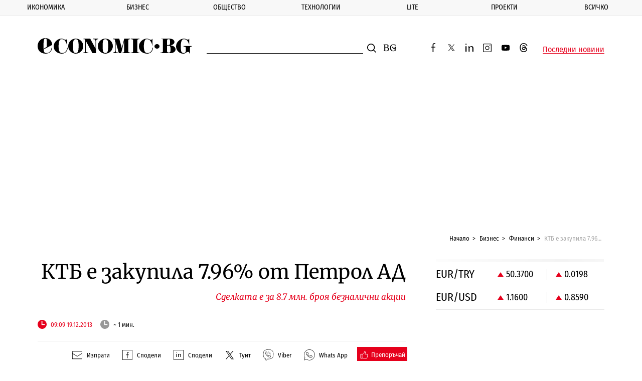

--- FILE ---
content_type: text/html; charset=UTF-8
request_url: https://www.economic.bg/bg/a/view/KTB-e-zakupila-7-96-ot-Petrol-AD-26762
body_size: 17659
content:
<!doctype html> <html prefix="og: http://ogp.me/ns#" class="no-js" lang="bg"> <!--[if lt IE 7]> <html class="no-js lt-ie9 lt-ie8 lt-ie7" lang="{ $_languages[$_current_lang] }"> <![endif]--> <!--[if IE 7]>    <html class="no-js lt-ie9 lt-ie8" lang="{ $_languages[$_current_lang] }"> <![endif]--> <!--[if IE 8]>    <html class="no-js lt-ie9" lang="{ $_languages[$_current_lang] }"> <![endif]--> <!--[if IE 9]>    <html class="no-js lt-ie10" lang="{ $_languages[$_current_lang] }"> <![endif]--> <head> <meta charset="utf-8" /> <meta http-equiv="Content-Type" content="text/html; charset=UTF-8" /> <meta http-equiv="Content-Language" content="bg" /> <meta name="language" content="bg" /> <meta http-equiv="X-UA-Compatible" content="IE=edge" /> <meta name="viewport" content="width=device-width, initial-scale=1, shrink-to-fit=no, viewport-fit=cover" /> <meta name="robots" content="index, follow, max-snippet:-1, max-image-preview:large, max-video-preview:-1" /> <meta name="revisit-after" content="1 hours" /> <title>КТБ е закупила 7.96% от Петрол АД</title> <meta property="og:type" content="Article" /> <meta property="og:title" content="КТБ е закупила 7.96% от Петрол АД" /> <meta property="og:description" content="" /> <meta property="og:url" content="https://www.economic.bg/bg/a/view/KTB-e-zakupila-7-96-ot-Petrol-AD-26762" /> <meta property="og:locale" content="bg_BG" /> <meta property="og:site_name" content="Еconomic.bg" /> <meta property="og:updated_time" content="-001-11-30T00:00:00+01:00" /> <meta name="twitter:card" content="summary_large_image" /> <meta name="twitter:site" content="@Economicbg" /> <meta name="twitter:creator" content="@Economicbg" /> <meta name="twitter:image" content="" /> <meta name="twitter:title" content="КТБ е закупила 7.96% от Петрол АД" /> <meta name="twitter:description" content="Корпоративна търговска банка АД е придобила 7.96% от капитала на Петрол АД, като е закупила 8.7 млн. броя безналични акции, съобщи Българска фондова борса (БФБ)." /> <meta name="twitter:label1" content="Финанси" /> <meta name="twitter:url" content="https://www.economic.bg/bg/a/view/KTB-e-zakupila-7-96-ot-Petrol-AD-26762" /> <meta name="keywords" content="БФБ,КТБ,световно културно наследство,сделка" /> <meta name="news_keywords" content="БФБ,КТБ,световно културно наследство,сделка" /> <meta name="distribution" content="global" /> <meta name="author" content="Еconomic.bg" /> <meta name="rating" content="general" /> <meta property="article:publisher" content="https://www.facebook.com/Economicbg/" /> <meta property="article:modified_time" content="-001-11-30T00:00:00+01:00" /> <meta property="article:published_time" content="2013-12-19T09:09:36+02:00" /> <meta property="article:author" content="" /> <meta property="article:section" content="Финанси" /> <meta property="article:tag" content="БФБ" /> <meta property="article:tag" content="КТБ" /> <meta property="article:tag" content="световно културно наследство" /> <meta property="article:tag" content="сделка" /> <meta name="copyright" content="&copy;️ Еconomic.bg" /> <meta name="alternate" hreflang="bg" content="https://www.economic.bg/bg/a/view/KTB-e-zakupila-7-96-ot-Petrol-AD-26762" /> <link rel="canonical" href="https://www.economic.bg/bg/a/view/KTB-e-zakupila-7-96-ot-Petrol-AD-26762" /> <link rel="apple-touch-icon" sizes="180x180" href="/web/favicon/apple-touch-icon.png" /> <link rel="apple-touch-icon" sizes="57x57" href="/web/favicon/apple-icon-57x57.png"> <link rel="apple-touch-icon" sizes="60x60" href="/web/favicon/apple-icon-60x60.png"> <link rel="apple-touch-icon" sizes="72x72" href="/web/favicon/apple-icon-72x72.png"> <link rel="apple-touch-icon" sizes="76x76" href="/web/favicon/apple-icon-76x76.png"> <link rel="apple-touch-icon" sizes="114x114" href="/web/favicon/apple-icon-114x114.png"> <link rel="apple-touch-icon" sizes="120x120" href="/web/favicon/apple-icon-120x120.png"> <link rel="apple-touch-icon" sizes="144x144" href="/web/favicon/apple-icon-144x144.png"> <link rel="apple-touch-icon" sizes="152x152" href="/web/favicon/apple-icon-152x152.png"> <link rel="icon" type="image/png" sizes="196x196" href="/web/favicon/android-icon-196x196.png"> <link rel="icon" type="image/png" sizes="96x96" href="/web/favicon/favicon-96x96.png"> <link rel="icon" type="image/png" sizes="32x32" href="/web/favicon/favicon-32x32.png" /> <link rel="icon" type="image/png" sizes="16x16" href="/web/favicon/favicon-16x16.png" /> <link rel="manifest" href="/web/favicon/site.webmanifest" /> <link rel="mask-icon" href="/web/favicon/safari-pinned-tab.svg" color="#0081c9" /> <link rel="shortcut icon" href="/web/favicon/favicon.ico" /> <meta name="msapplication-TileColor" content="#0081c9" /> <meta name="msapplication-config" content="/web/favicon/browserconfig.xml" /> <meta name="theme-color" content="#ffffff" /> <meta name="facebook-domain-verification" content="8ussq2lste4y57nfefyed6kxnw911h" /> <link rel="apple-touch-icon" sizes="167x167" href="/web/favicon/apple-touch-icon-167x167.png"> <link rel="apple-touch-icon" sizes="114x114" href="/web/favicon/apple-icon-192x192.png"> <link rel="apple-touch-icon" sizes="1024x1024" href="/web/favicon/apple-touch-icon-1024x1024.png"> <link rel="icon" type="image/png" sizes="196x196" href="/web/favicon/android-icon-192x192.png"> <link rel="icon" type="image/png" sizes="196x196" href="/web/favicon/android-icon-32x32.png"> <link rel="icon" type="image/png" sizes="196x196" href="/web/favicon/android-chrome-512x512.png"> <link rel="icon" type="image/png" sizes="196x196" href="/web/favicon/android-chrome-384x384.png"> <link rel="icon" type="image/png" sizes="196x196" href="/web/favicon/android-chrome-256x256.png"> <link rel="icon" type="image/png" sizes="196x196" href="/web/favicon/android-chrome-192x192.png"> <link rel="icon" type="image/png" sizes="196x196" href="/web/favicon/android-chrome-144x144.png"> <link rel="icon" type="image/png" sizes="196x196" href="/web/favicon/android-chrome-96x96.png"> <link rel="icon" type="image/png" sizes="196x196" href="/web/favicon/android-chrome-72x72.png"> <link rel="icon" type="image/png" sizes="196x196" href="/web/favicon/android-chrome-48x48.png"> <link rel="icon" type="image/png" sizes="196x196" href="/web/favicon/android-chrome-36x36.png"> <link rel="icon" type="image/png" sizes="196x196" href="/web/favicon/android-chrome-32x32.png"> <link rel="icon" type="image/png" sizes="48x48" href="/web/favicon/favicon-48x48.png"> <link rel="icon" type="image/png" sizes="64x64" href="/web/favicon/favicon-64x64.png"> <link rel="icon" type="image/png" sizes="128x128" href="/web/favicon/favicon-128x128.png"> <link rel="icon" type="image/png" sizes="256x256" href="/web/favicon/favicon-256x256.png"> <link rel="icon" type="image/png" sizes="256x256" href="/web/favicon/favicon-192x192.png"> <link rel="shortcut icon" href="/web/favicon/favicon-32x32.ico"> <link rel="shortcut icon" href="/web/favicon/favicon-48x48.ico"> <link rel="shortcut icon" href="/web/favicon/favicon-256x256.ico"> <meta name="msapplication-TileImage" content="/web/favicon/mstile-144x144.png"> <meta name="msapplication-TileImage" content="/web/favicon/mstile-70x70.png"> <meta name="msapplication-TileImage" content="/web/favicon/mstile-150x150.png"> <meta name="msapplication-TileImage" content="/web/favicon/mstile-310x310.png"> <meta name="msapplication-TileImage" content="/web/favicon/mstile-128x128.png"> <meta name="msapplication-TileImage" content="/web/favicon/mstile-270x270.png"> <meta name="msapplication-TileImage" content="/web/favicon/mstile-558x558.png"> <link rel='dns-prefetch' href='//fonts.googleapis.com' /> <link rel='dns-prefetch' href='//www.googletagmanager.com' /> <link rel='dns-prefetch' href='//www.google-analytics.com' /> <link rel="dns-prefetch" href="//www.google.com" /> <link rel="dns-prefetch" href="//pagead2.googlesyndication.com" /> <link rel="dns-prefetch" href="//connect.facebook.net" /> <link rel="dns-prefetch" href="//gabg.hit.gemius.pl" /> <link rel="dns-prefetch" href="//ls.hit.gemius.pl" />   <link href="https://fonts.googleapis.com/css?family=Fira+Sans+Condensed:400,500,800|Merriweather:400,400i,700&display=swap&subset=cyrillic,cyrillic-ext" rel="preload" as="style"> <style type="text/css">@font-face {font-family:Fira Sans Condensed;font-style:normal;font-weight:400;src:url(/cf-fonts/s/fira-sans-condensed/5.0.11/vietnamese/400/normal.woff2);unicode-range:U+0102-0103,U+0110-0111,U+0128-0129,U+0168-0169,U+01A0-01A1,U+01AF-01B0,U+0300-0301,U+0303-0304,U+0308-0309,U+0323,U+0329,U+1EA0-1EF9,U+20AB;font-display:swap;}@font-face {font-family:Fira Sans Condensed;font-style:normal;font-weight:400;src:url(/cf-fonts/s/fira-sans-condensed/5.0.11/cyrillic/400/normal.woff2);unicode-range:U+0301,U+0400-045F,U+0490-0491,U+04B0-04B1,U+2116;font-display:swap;}@font-face {font-family:Fira Sans Condensed;font-style:normal;font-weight:400;src:url(/cf-fonts/s/fira-sans-condensed/5.0.11/latin/400/normal.woff2);unicode-range:U+0000-00FF,U+0131,U+0152-0153,U+02BB-02BC,U+02C6,U+02DA,U+02DC,U+0304,U+0308,U+0329,U+2000-206F,U+2074,U+20AC,U+2122,U+2191,U+2193,U+2212,U+2215,U+FEFF,U+FFFD;font-display:swap;}@font-face {font-family:Fira Sans Condensed;font-style:normal;font-weight:400;src:url(/cf-fonts/s/fira-sans-condensed/5.0.11/greek/400/normal.woff2);unicode-range:U+0370-03FF;font-display:swap;}@font-face {font-family:Fira Sans Condensed;font-style:normal;font-weight:400;src:url(/cf-fonts/s/fira-sans-condensed/5.0.11/cyrillic-ext/400/normal.woff2);unicode-range:U+0460-052F,U+1C80-1C88,U+20B4,U+2DE0-2DFF,U+A640-A69F,U+FE2E-FE2F;font-display:swap;}@font-face {font-family:Fira Sans Condensed;font-style:normal;font-weight:400;src:url(/cf-fonts/s/fira-sans-condensed/5.0.11/greek-ext/400/normal.woff2);unicode-range:U+1F00-1FFF;font-display:swap;}@font-face {font-family:Fira Sans Condensed;font-style:normal;font-weight:400;src:url(/cf-fonts/s/fira-sans-condensed/5.0.11/latin-ext/400/normal.woff2);unicode-range:U+0100-02AF,U+0304,U+0308,U+0329,U+1E00-1E9F,U+1EF2-1EFF,U+2020,U+20A0-20AB,U+20AD-20CF,U+2113,U+2C60-2C7F,U+A720-A7FF;font-display:swap;}@font-face {font-family:Fira Sans Condensed;font-style:normal;font-weight:500;src:url(/cf-fonts/s/fira-sans-condensed/5.0.11/greek-ext/500/normal.woff2);unicode-range:U+1F00-1FFF;font-display:swap;}@font-face {font-family:Fira Sans Condensed;font-style:normal;font-weight:500;src:url(/cf-fonts/s/fira-sans-condensed/5.0.11/greek/500/normal.woff2);unicode-range:U+0370-03FF;font-display:swap;}@font-face {font-family:Fira Sans Condensed;font-style:normal;font-weight:500;src:url(/cf-fonts/s/fira-sans-condensed/5.0.11/latin/500/normal.woff2);unicode-range:U+0000-00FF,U+0131,U+0152-0153,U+02BB-02BC,U+02C6,U+02DA,U+02DC,U+0304,U+0308,U+0329,U+2000-206F,U+2074,U+20AC,U+2122,U+2191,U+2193,U+2212,U+2215,U+FEFF,U+FFFD;font-display:swap;}@font-face {font-family:Fira Sans Condensed;font-style:normal;font-weight:500;src:url(/cf-fonts/s/fira-sans-condensed/5.0.11/latin-ext/500/normal.woff2);unicode-range:U+0100-02AF,U+0304,U+0308,U+0329,U+1E00-1E9F,U+1EF2-1EFF,U+2020,U+20A0-20AB,U+20AD-20CF,U+2113,U+2C60-2C7F,U+A720-A7FF;font-display:swap;}@font-face {font-family:Fira Sans Condensed;font-style:normal;font-weight:500;src:url(/cf-fonts/s/fira-sans-condensed/5.0.11/cyrillic/500/normal.woff2);unicode-range:U+0301,U+0400-045F,U+0490-0491,U+04B0-04B1,U+2116;font-display:swap;}@font-face {font-family:Fira Sans Condensed;font-style:normal;font-weight:500;src:url(/cf-fonts/s/fira-sans-condensed/5.0.11/cyrillic-ext/500/normal.woff2);unicode-range:U+0460-052F,U+1C80-1C88,U+20B4,U+2DE0-2DFF,U+A640-A69F,U+FE2E-FE2F;font-display:swap;}@font-face {font-family:Fira Sans Condensed;font-style:normal;font-weight:500;src:url(/cf-fonts/s/fira-sans-condensed/5.0.11/vietnamese/500/normal.woff2);unicode-range:U+0102-0103,U+0110-0111,U+0128-0129,U+0168-0169,U+01A0-01A1,U+01AF-01B0,U+0300-0301,U+0303-0304,U+0308-0309,U+0323,U+0329,U+1EA0-1EF9,U+20AB;font-display:swap;}@font-face {font-family:Fira Sans Condensed;font-style:normal;font-weight:800;src:url(/cf-fonts/s/fira-sans-condensed/5.0.11/latin-ext/800/normal.woff2);unicode-range:U+0100-02AF,U+0304,U+0308,U+0329,U+1E00-1E9F,U+1EF2-1EFF,U+2020,U+20A0-20AB,U+20AD-20CF,U+2113,U+2C60-2C7F,U+A720-A7FF;font-display:swap;}@font-face {font-family:Fira Sans Condensed;font-style:normal;font-weight:800;src:url(/cf-fonts/s/fira-sans-condensed/5.0.11/greek-ext/800/normal.woff2);unicode-range:U+1F00-1FFF;font-display:swap;}@font-face {font-family:Fira Sans Condensed;font-style:normal;font-weight:800;src:url(/cf-fonts/s/fira-sans-condensed/5.0.11/vietnamese/800/normal.woff2);unicode-range:U+0102-0103,U+0110-0111,U+0128-0129,U+0168-0169,U+01A0-01A1,U+01AF-01B0,U+0300-0301,U+0303-0304,U+0308-0309,U+0323,U+0329,U+1EA0-1EF9,U+20AB;font-display:swap;}@font-face {font-family:Fira Sans Condensed;font-style:normal;font-weight:800;src:url(/cf-fonts/s/fira-sans-condensed/5.0.11/cyrillic-ext/800/normal.woff2);unicode-range:U+0460-052F,U+1C80-1C88,U+20B4,U+2DE0-2DFF,U+A640-A69F,U+FE2E-FE2F;font-display:swap;}@font-face {font-family:Fira Sans Condensed;font-style:normal;font-weight:800;src:url(/cf-fonts/s/fira-sans-condensed/5.0.11/cyrillic/800/normal.woff2);unicode-range:U+0301,U+0400-045F,U+0490-0491,U+04B0-04B1,U+2116;font-display:swap;}@font-face {font-family:Fira Sans Condensed;font-style:normal;font-weight:800;src:url(/cf-fonts/s/fira-sans-condensed/5.0.11/greek/800/normal.woff2);unicode-range:U+0370-03FF;font-display:swap;}@font-face {font-family:Fira Sans Condensed;font-style:normal;font-weight:800;src:url(/cf-fonts/s/fira-sans-condensed/5.0.11/latin/800/normal.woff2);unicode-range:U+0000-00FF,U+0131,U+0152-0153,U+02BB-02BC,U+02C6,U+02DA,U+02DC,U+0304,U+0308,U+0329,U+2000-206F,U+2074,U+20AC,U+2122,U+2191,U+2193,U+2212,U+2215,U+FEFF,U+FFFD;font-display:swap;}@font-face {font-family:Merriweather;font-style:normal;font-weight:400;src:url(/cf-fonts/s/merriweather/5.0.11/latin-ext/400/normal.woff2);unicode-range:U+0100-02AF,U+0304,U+0308,U+0329,U+1E00-1E9F,U+1EF2-1EFF,U+2020,U+20A0-20AB,U+20AD-20CF,U+2113,U+2C60-2C7F,U+A720-A7FF;font-display:swap;}@font-face {font-family:Merriweather;font-style:normal;font-weight:400;src:url(/cf-fonts/s/merriweather/5.0.11/cyrillic-ext/400/normal.woff2);unicode-range:U+0460-052F,U+1C80-1C88,U+20B4,U+2DE0-2DFF,U+A640-A69F,U+FE2E-FE2F;font-display:swap;}@font-face {font-family:Merriweather;font-style:normal;font-weight:400;src:url(/cf-fonts/s/merriweather/5.0.11/vietnamese/400/normal.woff2);unicode-range:U+0102-0103,U+0110-0111,U+0128-0129,U+0168-0169,U+01A0-01A1,U+01AF-01B0,U+0300-0301,U+0303-0304,U+0308-0309,U+0323,U+0329,U+1EA0-1EF9,U+20AB;font-display:swap;}@font-face {font-family:Merriweather;font-style:normal;font-weight:400;src:url(/cf-fonts/s/merriweather/5.0.11/cyrillic/400/normal.woff2);unicode-range:U+0301,U+0400-045F,U+0490-0491,U+04B0-04B1,U+2116;font-display:swap;}@font-face {font-family:Merriweather;font-style:normal;font-weight:400;src:url(/cf-fonts/s/merriweather/5.0.11/latin/400/normal.woff2);unicode-range:U+0000-00FF,U+0131,U+0152-0153,U+02BB-02BC,U+02C6,U+02DA,U+02DC,U+0304,U+0308,U+0329,U+2000-206F,U+2074,U+20AC,U+2122,U+2191,U+2193,U+2212,U+2215,U+FEFF,U+FFFD;font-display:swap;}@font-face {font-family:Merriweather;font-style:italic;font-weight:400;src:url(/cf-fonts/s/merriweather/5.0.11/vietnamese/400/italic.woff2);unicode-range:U+0102-0103,U+0110-0111,U+0128-0129,U+0168-0169,U+01A0-01A1,U+01AF-01B0,U+0300-0301,U+0303-0304,U+0308-0309,U+0323,U+0329,U+1EA0-1EF9,U+20AB;font-display:swap;}@font-face {font-family:Merriweather;font-style:italic;font-weight:400;src:url(/cf-fonts/s/merriweather/5.0.11/latin/400/italic.woff2);unicode-range:U+0000-00FF,U+0131,U+0152-0153,U+02BB-02BC,U+02C6,U+02DA,U+02DC,U+0304,U+0308,U+0329,U+2000-206F,U+2074,U+20AC,U+2122,U+2191,U+2193,U+2212,U+2215,U+FEFF,U+FFFD;font-display:swap;}@font-face {font-family:Merriweather;font-style:italic;font-weight:400;src:url(/cf-fonts/s/merriweather/5.0.11/latin-ext/400/italic.woff2);unicode-range:U+0100-02AF,U+0304,U+0308,U+0329,U+1E00-1E9F,U+1EF2-1EFF,U+2020,U+20A0-20AB,U+20AD-20CF,U+2113,U+2C60-2C7F,U+A720-A7FF;font-display:swap;}@font-face {font-family:Merriweather;font-style:italic;font-weight:400;src:url(/cf-fonts/s/merriweather/5.0.11/cyrillic/400/italic.woff2);unicode-range:U+0301,U+0400-045F,U+0490-0491,U+04B0-04B1,U+2116;font-display:swap;}@font-face {font-family:Merriweather;font-style:italic;font-weight:400;src:url(/cf-fonts/s/merriweather/5.0.11/cyrillic-ext/400/italic.woff2);unicode-range:U+0460-052F,U+1C80-1C88,U+20B4,U+2DE0-2DFF,U+A640-A69F,U+FE2E-FE2F;font-display:swap;}@font-face {font-family:Merriweather;font-style:normal;font-weight:700;src:url(/cf-fonts/s/merriweather/5.0.11/latin/700/normal.woff2);unicode-range:U+0000-00FF,U+0131,U+0152-0153,U+02BB-02BC,U+02C6,U+02DA,U+02DC,U+0304,U+0308,U+0329,U+2000-206F,U+2074,U+20AC,U+2122,U+2191,U+2193,U+2212,U+2215,U+FEFF,U+FFFD;font-display:swap;}@font-face {font-family:Merriweather;font-style:normal;font-weight:700;src:url(/cf-fonts/s/merriweather/5.0.11/latin-ext/700/normal.woff2);unicode-range:U+0100-02AF,U+0304,U+0308,U+0329,U+1E00-1E9F,U+1EF2-1EFF,U+2020,U+20A0-20AB,U+20AD-20CF,U+2113,U+2C60-2C7F,U+A720-A7FF;font-display:swap;}@font-face {font-family:Merriweather;font-style:normal;font-weight:700;src:url(/cf-fonts/s/merriweather/5.0.11/vietnamese/700/normal.woff2);unicode-range:U+0102-0103,U+0110-0111,U+0128-0129,U+0168-0169,U+01A0-01A1,U+01AF-01B0,U+0300-0301,U+0303-0304,U+0308-0309,U+0323,U+0329,U+1EA0-1EF9,U+20AB;font-display:swap;}@font-face {font-family:Merriweather;font-style:normal;font-weight:700;src:url(/cf-fonts/s/merriweather/5.0.11/cyrillic-ext/700/normal.woff2);unicode-range:U+0460-052F,U+1C80-1C88,U+20B4,U+2DE0-2DFF,U+A640-A69F,U+FE2E-FE2F;font-display:swap;}@font-face {font-family:Merriweather;font-style:normal;font-weight:700;src:url(/cf-fonts/s/merriweather/5.0.11/cyrillic/700/normal.woff2);unicode-range:U+0301,U+0400-045F,U+0490-0491,U+04B0-04B1,U+2116;font-display:swap;}</style> <noscript> <link rel="stylesheet" href="https://fonts.googleapis.com/css?family=Fira+Sans+Condensed:400,500,800|Merriweather:400,400i,700&display=swap&subset=cyrillic,cyrillic-ext"> </noscript> <link rel="stylesheet" href="/web/css/mainV7.css"> <script type="text/javascript">
        //detect IE
        if (window.navigator.userAgent.indexOf("MSIE ") > 0) {
            document.write('<div class="upgrade-browser">\
                <a href="https://www.microsoft.com/en-us/edge" class="ie" target="_blank" rel="noopener noreferrer">Internet Explorer</a>\
                <a href="http://www.getfirefox.com" class="firefox" target="_blank" rel="noopener noreferrer">Firefox</a>\
                <a href="http://www.google.com/chrome" class="chrome" target="_blank" rel="noopener noreferrer">Chrome</a>\
                <a href="http://www.opera.com/download" class="opera" target="_blank" rel="noopener noreferrer">Opera</a>\
                <a href="https://support.apple.com/downloads/safari" class="safari" target="_blank" rel="noopener noreferrer">Safari</a>\<span>За по-добро качество и функционалност на сайта, моля обновете вашия браузър или изтеглете нов.</span></div>');
        }
        var _root = '/';
        var _public = '/web/';
        var xhr_url = '/bg/xhr';
        document.documentElement.classList.remove('no-js');
        // Detect touch screen
        touchDetect = function () {
            return 'ontouchstart' in window || navigator.maxTouchPoints;
        };
        if (touchDetect() == true) {
            document.documentElement.classList.remove('non-touch');
            document.documentElement.classList.add('touch');
        } else {
            document.documentElement.classList.add('non-touch');
            document.documentElement.classList.remove('touch');
        }
    </script> <script>(function(w,d,s,l,i){w[l]=w[l]||[];w[l].push({'gtm.start':
    new Date().getTime(),event:'gtm.js'});var f=d.getElementsByTagName(s)[0],
    j=d.createElement(s),dl=l!='dataLayer'?'&l='+l:'';j.async=true;j.src=
    'https://www.googletagmanager.com/gtm.js?id='+i+dl;f.parentNode.insertBefore(j,f);
    })(window,document,'script','dataLayer','GTM-PLRWTLR');</script> </head> <body> <noscript><iframe src="https://www.googletagmanager.com/ns.html?id=GTM-PLRWTLR" height="0" width="0" style="display:none;visibility:hidden"></iframe></noscript> <header class="main-header main-header--alt"> <div class="extra-news js-extra-news" style="display:none"> <strong class="extra-news__label">Извънредна новина</strong> <button class="js-extra-news__close extra-news__close" title="Затвори">Затвори</button> <div class="extra-news__text"> </div> </div> <nav class="main-nav js-main-nav"> <button class="close-button close-button--nav js-main-nav__close" style="display: none;">
            Затвори
        </button> <ul class="main-nav__list"> <li class="main-nav__list-item js-sub-item"> <a href="/bg/a/category/ikonomika" title="Икономика" class="main-nav__link">Икономика</a> <button class="js-main-nav__open main-nav__button"></button> <div class="sub-menu"> <ul class="sub-menu__list js-sub-menu" style="display:none;"> <li class="sub-menu__list-item"> <a href="/bg/a/category/publichni-finansi" title="Публични финанси" class="sub-menu__link">Публични финанси</a> </li> <li class="sub-menu__list-item"> <a href="/bg/a/category/evropari" title="Европари" class="sub-menu__link">Европари</a> </li> <li class="sub-menu__list-item"> <a href="/bg/a/category/infrastrukturni-proekti" title="Инфраструктура" class="sub-menu__link">Инфраструктура</a> </li> <li class="sub-menu__list-item"> <a href="/bg/a/category/energetika" title="Енергетика" class="sub-menu__link">Енергетика</a> </li> <li class="sub-menu__list-item"> <a href="/bg/a/category/transport" title="Транспорт" class="sub-menu__link">Транспорт</a> </li> <li class="sub-menu__list-item"> <a href="/bg/a/category/zemedelie" title="Земеделие" class="sub-menu__link">Земеделие</a> </li> <li class="sub-menu__list-item"> <a href="/bg/a/category/turizam" title="Туризъм" class="sub-menu__link">Туризъм</a> </li> <li class="sub-menu__list-item"> <a href="/bg/a/category/rabota" title="Пазар на труда" class="sub-menu__link">Пазар на труда</a> </li> </ul> </div> </li> <li class="main-nav__list-item js-sub-item"> <a href="/bg/a/category/biznes" title="Бизнес" class="main-nav__link">Бизнес</a> <button class="js-main-nav__open main-nav__button"></button> <div class="sub-menu"> <ul class="sub-menu__list js-sub-menu" style="display:none;"> <li class="sub-menu__list-item"> <a href="/bg/a/category/kompanii" title="Компании" class="sub-menu__link">Компании</a> </li> <li class="sub-menu__list-item"> <a href="/bg/a/category/industrii" title="Отрасли" class="sub-menu__link">Отрасли</a> </li> <li class="sub-menu__list-item"> <a href="/bg/a/category/inovacii" title="Иновации" class="sub-menu__link">Иновации</a> </li> <li class="sub-menu__list-item"> <a href="/bg/a/category/pazari" title="Пазари" class="sub-menu__link">Пазари</a> </li> <li class="sub-menu__list-item"> <a href="/bg/a/category/finansi" title="Финанси" class="sub-menu__link">Финанси</a> </li> <li class="sub-menu__list-item"> <a href="/bg/a/category/imoti" title="Имоти" class="sub-menu__link">Имоти</a> </li> <li class="sub-menu__list-item"> <a href="/bg/a/category/regulacii" title="Регулации" class="sub-menu__link">Регулации</a> </li> </ul> </div> </li> <li class="main-nav__list-item js-sub-item"> <a href="/bg/a/category/obshtestvo" title="Общество" class="main-nav__link">Общество</a> <button class="js-main-nav__open main-nav__button"></button> <div class="sub-menu"> <ul class="sub-menu__list js-sub-menu" style="display:none;"> <li class="sub-menu__list-item"> <a href="/bg/a/category/politika" title="Политика" class="sub-menu__link">Политика</a> </li> <li class="sub-menu__list-item"> <a href="/bg/a/category/lichni-finanansi" title="Лични финанси" class="sub-menu__link">Лични финанси</a> </li> <li class="sub-menu__list-item"> <a href="/bg/a/category/demografia" title="Демография" class="sub-menu__link">Демография</a> </li> <li class="sub-menu__list-item"> <a href="/bg/a/category/obrazovanie" title="Образование" class="sub-menu__link">Образование</a> </li> <li class="sub-menu__list-item"> <a href="/bg/a/category/zdraveopazvane" title="Здравеопазване" class="sub-menu__link">Здравеопазване</a> </li> <li class="sub-menu__list-item"> <a href="/bg/a/category/gradoustrojstvo" title="Градоустройство" class="sub-menu__link">Градоустройство</a> </li> <li class="sub-menu__list-item"> <a href="/bg/a/category/ekologia" title="Екология" class="sub-menu__link">Екология</a> </li> <li class="sub-menu__list-item"> <a href="/bg/a/category/burokracija" title="Администрация" class="sub-menu__link">Администрация</a> </li> </ul> </div> </li> <li class="main-nav__list-item js-sub-item"> <a href="/bg/a/category/tehnologii" title="Технологии" class="main-nav__link">Технологии</a> <button class="js-main-nav__open main-nav__button"></button> <div class="sub-menu"> <ul class="sub-menu__list js-sub-menu" style="display:none;"> <li class="sub-menu__list-item"> <a href="/bg/a/category/digital" title="Digi&AI" class="sub-menu__link">Digi&AI</a> </li> <li class="sub-menu__list-item"> <a href="/bg/a/category/telekomunikatsii" title="Телекомуникации" class="sub-menu__link">Телекомуникации</a> </li> <li class="sub-menu__list-item"> <a href="/bg/a/category/e-upravlenie" title="е-управление" class="sub-menu__link">е-управление</a> </li> <li class="sub-menu__list-item"> <a href="/bg/a/category/kibersigurnost" title="Киберсигурност" class="sub-menu__link">Киберсигурност</a> </li> <li class="sub-menu__list-item"> <a href="/bg/a/category/haj-tek" title="Хай-тек" class="sub-menu__link">Хай-тек</a> </li> <li class="sub-menu__list-item"> <a href="/bg/a/category/finteh" title="Финтех" class="sub-menu__link">Финтех</a> </li> </ul> </div> </li> <li class="main-nav__list-item js-sub-item"> <a href="/bg/a/category/lite" title="Lite" class="main-nav__link">Lite</a> <button class="js-main-nav__open main-nav__button"></button> <div class="sub-menu"> <ul class="sub-menu__list js-sub-menu" style="display:none;"> <li class="sub-menu__list-item"> <a href="/bg/a/category/nauka" title="Наука" class="sub-menu__link">Наука</a> </li> <li class="sub-menu__list-item"> <a href="/bg/a/category/lubopitno" title="Пътешествия" class="sub-menu__link">Пътешествия</a> </li> <li class="sub-menu__list-item"> <a href="/bg/a/category/luks" title="Богатство" class="sub-menu__link">Богатство</a> </li> <li class="sub-menu__list-item"> <a href="/bg/a/category/lichnosti" title="Личности" class="sub-menu__link">Личности</a> </li> <li class="sub-menu__list-item"> <a href="/bg/a/category/izkustvo" title="Изкуство" class="sub-menu__link">Изкуство</a> </li> <li class="sub-menu__list-item"> <a href="/bg/a/category/sport" title="Спорт" class="sub-menu__link">Спорт</a> </li> </ul> </div> </li> <li class="main-nav__list-item js-sub-item"> <a href="/bg/a/category/proekti" title="Проекти" class="main-nav__link">Проекти</a> <button class="js-main-nav__open main-nav__button"></button> <div class="sub-menu"> <ul class="sub-menu__list js-sub-menu" style="display:none;"> <li class="sub-menu__list-item"> <a href="/bg/a/category/kalendar" title="Календар 2026" class="sub-menu__link">Календар 2026</a> </li> <li class="sub-menu__list-item"> <a href="/bg/a/category/podkast" title="Подкасти" class="sub-menu__link">Подкасти</a> </li> <li class="sub-menu__list-item"> <a href="/bg/a/category/rate" title="RATE" class="sub-menu__link">RATE</a> </li> <li class="sub-menu__list-item"> <a href="/bg/a/category/corejio" title="COREJIO" class="sub-menu__link">COREJIO</a> </li> <li class="sub-menu__list-item"> <a href="/bg/a/category/all-in" title="iN Sofia" class="sub-menu__link">iN Sofia</a> </li> <li class="sub-menu__list-item"> <a href="/bg/a/category/uspeshnite-jeni" title="Успешните жени" class="sub-menu__link">Успешните жени</a> </li> <li class="sub-menu__list-item"> <a href="/bg/a/category/solaris" title="SOLARIS" class="sub-menu__link">SOLARIS</a> </li> <li class="sub-menu__list-item"> <a href="/bg/a/category/top-jobs" title="TOP JOBS" class="sub-menu__link">TOP JOBS</a> </li> </ul> </div> </li> <li class="main-nav__list-item js-sub-item"> <a href="/bg/a/category/vsichki-novini" title="Всичко" class="main-nav__link">Всичко</a> <button class="js-main-nav__open main-nav__button"></button> <div class="sub-menu"> <ul class="sub-menu__list js-sub-menu" style="display:none;"> <li class="sub-menu__list-item"> <a href="/bg/a/category/info" title="Терминология" class="sub-menu__link">Терминология</a> </li> <li class="sub-menu__list-item"> <a href="/bg/a/category/nakratko" title="Накратко" class="sub-menu__link">Накратко</a> </li> <li class="sub-menu__list-item"> <a href="/bg/a/category/to-know" title="To:know" class="sub-menu__link">To:know</a> </li> <li class="sub-menu__list-item"> <a href="/bg/a/category/spisanieto" title="Списанието" class="sub-menu__link">Списанието</a> </li> <li class="sub-menu__list-item"> <a href="/bg/a/category/pazarni-danni" title="Пазарни данни" class="sub-menu__link">Пазарни данни</a> </li> </ul> </div> </li> </ul> <ul class="main-nav__social-list"> <a href="https://www.facebook.com/Economicbg/" target="_blank" class="social-network" title="facebook"> <svg class="social-network__icon"><use xlink:href="/web/images/symbol-defs.svg#icon-facebook-2"></use></svg> <span class="visuallyhidden">facebook</span> </a> <a href="https://twitter.com/Economicbg" target="_blank" class="social-network" title="twitter"> <svg class="social-network__icon"><use xlink:href="/web/images/symbol-defs.svg#icon-twitter-x"></use></svg> <span class="visuallyhidden">twitter</span> </a> <a href="https://www.linkedin.com/company/economic-bg/" target="_blank" class="social-network" title="linkedin"> <svg class="social-network__icon"><use xlink:href="/web/images/symbol-defs.svg#icon-linkedin-2"></use></svg> <span class="visuallyhidden">linkedin</span> </a> <a href="https://www.instagram.com/economic.bg/" target="_blank" class="social-network" title="instagram"> <svg class="social-network__icon"><use xlink:href="/web/images/symbol-defs.svg#icon-instagram-2"></use></svg> <span class="visuallyhidden">instagram</span> </a> <a href="https://www.youtube.com/@economic-bg" target="_blank" class="social-network" title="youtube"> <svg class="social-network__icon"><use xlink:href="/web/images/symbol-defs.svg#icon-youtube-black"></use></svg> <span class="visuallyhidden">youtube</span> </a> <a href="https://www.threads.net/@economic.bg" target="_blank" class="social-network" title="threads"> <svg class="social-network__icon"><use xlink:href="/web/images/symbol-defs.svg#icon-threads-black-icon"></use></svg> <span class="visuallyhidden">threads</span> </a> </ul> </nav> <div class="wrapper"> <div class="main-header__inner main-header__inner--change"> <a href="/bg" title="Economic.bg" class="site-logo"> <img src="/web/images/economic-bg-logo.svg" alt="Логото на Economic.bg" /> <span class="visuallyhidden">Economic.bg</span> </a> <div class="main-header__buttons"> <button class="mobile-search-button js-mobile-search-button" title="search button"> <svg class="mobile-search-button__icon"> <use xlink:href="/web/images/symbol-defs.svg#icon-search"></use> </svg> <span class="visuallyhidden">Търсене</span> </button> <button class="mobile-menu-button js-mobile-menu-button" title="main menu button"></button> </div> <form method="get" action="/bg/xhr_search" class="search-form js-search" data-ajax-container=".js-search-ajax-result" data-ajax-error="custom ajax error"> <div class="search-form__field"> <label for="search-input" class="visuallyhidden">Търсене</label> <input type="text" name="search-input" id="search-input" value="" class="search-form__input js-search__input" autocomplete="off" /> </div> <button class="search-form__button" title="Търси"> <svg class="search-form__button-icon"> <use xlink:href="/web/images/symbol-defs.svg#icon-search"></use> </svg> <span class="visuallyhidden">Търси</span> </button> </form> <form class="change-lang-form" action="#" method="GET"> <div class="change-lang"> <div class="change-lang__box"> <label for="change-lang" class="visuallyhidden">Смяна на език</label> <select class="change-lang__select form__control form__control--select js-select-change" name="" id="change-lang"> <option value="/bg/a/view/KTB-e-zakupila-7-96-ot-Petrol-AD-26762" selected>BG</option> <option value="/en/a/all_news" >EN</option> </select> </div> </div> </form> <div class="social-row social-row--header"> <a href="https://www.facebook.com/Economicbg/" target="_blank" class="social-network social-network--small" title="facebook"> <svg class="social-network__icon"> <use xlink:href="/web/images/symbol-defs.svg#icon-facebook-2"></use> </svg> <span class="visuallyhidden">facebook</span> </a> <a href="https://twitter.com/Economicbg" target="_blank" class="social-network social-network--small" title="twitter"> <svg class="social-network__icon"> <use xlink:href="/web/images/symbol-defs.svg#icon-twitter-x"></use> </svg> <span class="visuallyhidden">twitter</span> </a> <a href="https://www.linkedin.com/company/economic-bg/" target="_blank" class="social-network social-network--small" title="linkedin"> <svg class="social-network__icon"> <use xlink:href="/web/images/symbol-defs.svg#icon-linkedin-2"></use> </svg> <span class="visuallyhidden">linkedin</span> </a> <a href="https://www.instagram.com/economic.bg/" target="_blank" class="social-network social-network--small" title="instagram"> <svg class="social-network__icon"> <use xlink:href="/web/images/symbol-defs.svg#icon-instagram-2"></use> </svg> <span class="visuallyhidden">instagram</span> </a> <a href="https://www.youtube.com/@economic-bg" target="_blank" class="social-network social-network--small" title="youtube"> <svg class="social-network__icon"> <use xlink:href="/web/images/symbol-defs.svg#icon-youtube-black"></use> </svg> <span class="visuallyhidden">youtube</span> </a> <a href="https://www.threads.net/@economic.bg" target="_blank" class="social-network social-network--small" title="threads"> <svg class="social-network__icon"> <use xlink:href="/web/images/symbol-defs.svg#icon-threads-black-icon"></use> </svg> <span class="visuallyhidden">threads</span> </a> </div> <a href="/bg/a/all_news" title="Последни новини" class="link-button link-button--big link-button--header">
                Последни новини
            </a> </div> </div> <div class="search-panel js-search-panel"> <div class="search-panel__result"> <div class="wrapper js-search-ajax-result"> </div> </div> <button class="close-button close-button--search js-search-panel__close">
            Затвори
        </button> </div> </header> <main class="main-content"> <div class="plakat plakat--desktop-only  plakat--full" data-stat-url="/bg/statistics/9/27/1" > <div class="plakat__content"> <script>
  window.googletag = window.googletag || {cmd: []};
  googletag.cmd.push(function() {
        googletag.defineSlot('/21831262700/Top', [[970, 250], [728, 90], [970, 90]], 'div-gpt-ad-1730747205651-0').addService(googletag.pubads());
         googletag.defineSlot('/21831262700/Right_top', [[300, 600], [300, 250], [320, 480], [320, 250], [160, 600], [336, 280]], 'div-gpt-ad-1739735394696-0').addService(googletag.pubads());
	 googletag.defineSlot('/21831262700/economic_right_middle', [[300, 600], [320, 480], [300, 250], [336, 280]], 'div-gpt-ad-1739735614864-0').addService(googletag.pubads());
	 googletag.defineSlot('/21831262700/InArticle', [[728, 90], [728, 250]], 'div-gpt-ad-1739892765993-0').addService(googletag.pubads());
         googletag.defineSlot('/21831262700/Gallery_desktop', [[580, 400], [480, 320], [336, 280], [250, 360], [320, 250], [300, 250], [250, 250]], 'div-gpt-ad-1750597046574-0').addService(googletag.pubads());
         googletag.defineSlot('/21831262700/bg_right_bottom', [[300, 600], [300, 250], [336, 280], [320, 480], [320, 250]], 'div-gpt-ad-1739735733858-0').addService(googletag.pubads());
         googletag.defineSlot('/21831262700/Horizontal', [[970, 250], [728, 250], [970, 90], [728, 90]], 'div-gpt-ad-1741334891037-0').addService(googletag.pubads());
 googletag.pubads().enableSingleRequest();
 googletag.pubads().collapseEmptyDivs();
 googletag.enableServices();
  });
</script> <div id='div-gpt-ad-1730747205651-0' style='min-width: 970px; min-height: 250px;'> <script>
    googletag.cmd.push(function() { googletag.display('div-gpt-ad-1730747205651-0'); });
</script> </div> </div> </div> <div class="wrapper"> <nav class="breadcrumb breadcrumb--spb"> <a href="/bg" title="Начало" class="breadcrumb__item">
        Начало
    </a> <a href="/bg/a/category/biznes" class="breadcrumb__item" title="Бизнес">Бизнес</a> <a href="/bg/a/category/finansi" class="breadcrumb__item" title="Финанси">Финанси</a> <span class="breadcrumb__item">КТБ е закупила 7.96% от Петрол АД</span> </nav> <section class="section section--pb-m"> <div class="column-layout"> <div class="column-layout__content"> <article class="article-inner"> <header class="article-inner__header"> <h1 class="article-inner__title-1">КТБ е закупила 7.96% от Петрол АД</h1> <h2 class="article-inner__title-2">Сделката е за 8.7 млн. броя безналични акции</h2> </header> <figure class="article-inner__figure"> <div class="article-inner__figure-pic"> </div> <figcaption class="article-inner__figure-caption"> </figcaption> </figure> <div class="article-inner__info"> <div class="article-inner__info-group"> <time class="article-inner__info-item" datetime="09:09 19.12.2013"> <svg class="article-inner__info-item-icon"> <use xlink:href="/web/images/symbol-defs.svg#icon-clock"></use> </svg>
            09:09 19.12.2013
        </time> <span class="article-inner__info-item article-inner__info-item--alt-2"> <svg class="article-inner__info-item-icon"><use xlink:href="/web/images/symbol-defs.svg#icon-clock"></use></svg>
            ~ 1 мин.
        </span> </div> <div class="article-inner__info-group"> </div> </div> <div class="article-inner__social"> <a href="mailto:?subject=КТБ е закупила 7.96% от Петрол АД&amp;body=https://www.economic.bg/bg/a/view/KTB-e-zakupila-7-96-ot-Petrol-AD-26762" class="social-network" title="mail"> <svg class="social-network__icon"> <use xlink:href="/web/images/symbol-defs.svg#icon-mail"></use> </svg> <span class="social-network__text">Изпрати</span> </a> <a href="https://www.facebook.com/sharer/sharer.php?u=https://www.economic.bg/bg/a/view/KTB-e-zakupila-7-96-ot-Petrol-AD-26762" target="_blank" onclick="window.open('https://www.facebook.com/sharer/sharer.php?u=https://www.economic.bg/bg/a/view/KTB-e-zakupila-7-96-ot-Petrol-AD-26762'" class="social-network" title="facebook"> <svg class="social-network__icon"> <use xlink:href="/web/images/symbol-defs.svg#icon-facebook"></use> </svg> <span class="social-network__text">Сподели</span> </a> <a href="https://www.linkedin.com/cws/share?url=https://www.economic.bg/bg/a/view/KTB-e-zakupila-7-96-ot-Petrol-AD-26762" class="social-network" title="linkedin" target="_blank"> <svg class="social-network__icon"> <use xlink:href="/web/images/symbol-defs.svg#icon-linkedin"></use> </svg> <span class="social-network__text">Сподели</span> </a> <a href="https://twitter.com/intent/tweet?text=КТБ е закупила 7.96% от Петрол АД&url=https://www.economic.bg/bg/a/view/KTB-e-zakupila-7-96-ot-Petrol-AD-26762" target="_blank" onclick="window.open('https://twitter.com/intent/tweet?text=КТБ е закупила 7.96% от Петрол АД&url=https://www.economic.bg/bg/a/view/KTB-e-zakupila-7-96-ot-Petrol-AD-26762'" class="social-network" title="twitter"> <svg class="social-network__icon"> <use xlink:href="/web/images/symbol-defs.svg#icon-twitter-x"></use> </svg> <span class="social-network__text">Туит</span> </a> <a href="viber://forward?text=https%3A%2F%2Fwww.economic.bg%2Fbg%2Fa%2Fview%2FKTB-e-zakupila-7-96-ot-Petrol-AD-26762" class="social-network" title="viber"> <svg class="social-network__icon"> <use xlink:href="/web/images/symbol-defs.svg#icon-viber-new"></use> </svg> <span class="social-network__text">Viber</span> </a> <a href="https://wa.me/?text=https%3A%2F%2Fwww.economic.bg%2Fbg%2Fa%2Fview%2FKTB-e-zakupila-7-96-ot-Petrol-AD-26762" class="social-network" title="whats app"> <svg class="social-network__icon"><use xlink:href="/web/images/symbol-defs.svg#icon-whats-app-new"></use></svg> <span class="social-network__text">Whats App</span> </a> <button onclick="likeArticle(26762)" class="social-network social-network--recommend "> <span class="social-network__icon"> <svg class="social-network__icon"><use xlink:href="/web//images/symbol-defs.svg#icon-hand-thumb-up"></use></svg> </span> <span class="social-network__text">
            Препоръчай
        </span> <span class="social-network__text social-network__text--count">
            0
        </span> </button> </div> <script>
    function likeArticle(article_id) {
        $.ajax({
            "url": '/bg/a/xhr/?method=likeArticle',
            "dataType": "json",
            "type": "POST",
            "data": {
                'article_id': article_id
            },
            "cache": false,
            "success": function (response) {
                if(response.success){
                    $('.social-network--recommend').addClass('is-active');
                    $('.social-network__text--count').text(response.likes_count);
                } else {
                    alert(response.message);
                }
            },
            "error": function () {
                //Error
                alert('Появи се грешка!');
            }
        });

    }
</script> <section class="section  section--mw-800" > <div class="text " style="margin-bottom: 0px !important;" > <div class="ml-embedded" data-form="eO1c54" style="min-width: 320px; min-height: 85px;"></div> </div> </section> <div class="article-inner__text"> <div class="text text--dropcap"> </div> <div class="plakat plakat--desktop-only " data-stat-url="/bg/statistics/22/27/1" > <div class="plakat__content"> <div id='div-gpt-ad-1739892765993-0' style='min-width: 728px; min-height: 90px;'> <script>
    googletag.cmd.push(function() { googletag.display('div-gpt-ad-1739892765993-0'); });
  </script> </div> </div> </div> <div class="text clearfix js-text-gallery"> <p>Корпоративна търговска банка АД е придобила 7.96% от капитала на Петрол АД, като е закупила 8.7 млн. броя безналични акции, съобщи Българска фондова борса (БФБ). Датата не регистрация на сделката в Централен депозитар АД е 18 декември 2013 г.</p> <p>На 16 декември в БФБ бяха прехвърлени пакети книжа от капитала на &bdquo;Петрол&ldquo; за над 8.7 млн.&nbsp; лева, което вдигна цената на компанията с повече от 12%. В края на миналата седмица от седмичния бюлетин на Централен депозитар стана ясно, че Алфа Кепитъл е купувач на 47.155% от капитала на Петрол.&nbsp; Продава е частният съдебен изпълнител Мариян Петков. Сделката е реализирана на 2 декември 2913 г.</p> <p>Продавачи могат да бъдат общо четири лица.&nbsp; Освен Алфа Кепитъл, другите са Корект Фарм ЕООД, което е притежавало 18.3%. Третото е Петрол холдинг АД, което притежава 7.98%, които се водят на името на Нафтекс Петрол АД по силата на репо-сделка. На четвърто място е Нафтекс Петрол АД , което притежава 42.02% в Петрол АД.</p> </div> <ul class="tag-list tag-list--big with-pattern" style="margin-bottom: 20px;"> <li class="tag-list__item"><a href="https://www.economic.bg/bg/a/tags/БФБ" class="tag" title="БФБ">БФБ
                                    </a> </li> <li class="tag-list__item"><a href="https://www.economic.bg/bg/a/tags/КТБ" class="tag" title="КТБ">КТБ
                                    </a> </li> <li class="tag-list__item"><a href="https://www.economic.bg/bg/a/tags/световно културно наследство" class="tag" title="световно културно наследство">световно културно наследство
                                    </a> </li> <li class="tag-list__item"><a href="https://www.economic.bg/bg/a/tags/сделка" class="tag" title="сделка">сделка
                                    </a> </li> </ul> </div> </article> <section class="section section--pb-s section--mw-800" > </section> <section class="section  section--mw-800" > <a href="https://news.google.com/publications/CAAqBwgKMP-hkAswsJmkAw?hl=bg&gl=BG&ceid=BG%3Abg" title="Google Новини" class="cta-box" target="_blank" > <p class="cta-box__title">Google Новини</p> <div class="cta-box__icon"> <div class="arrow-circle"> <svg class="arrow-circle__icon"> <use xlink:href="/web/images/symbol-defs.svg#icon-arrow"></use> </svg> </div> </div> </a> </section><section class="section section--pb-s section--mw-800" > </section> <section class="section  section--mw-800" > <a href="viber://pa?chatURI=economicmedia" title="Viber Бот" class="cta-box" target="_blank" > <p class="cta-box__title">Viber Бот</p> <div class="cta-box__icon"> <div class="arrow-circle"> <svg class="arrow-circle__icon"> <use xlink:href="/web/images/symbol-defs.svg#icon-arrow"></use> </svg> </div> </div> </a> </section><section class="section  section--mw-800" > <div class="text " style="margin-bottom: 0px !important;" > <p></p> <p></p> <p></p> <p></p> <p></p> <p></p> </div> </section><div class="column-layout__sidebar-item" > <div class="tabs js-tabs"> <div class="tabs__nav"> <a href="javascript:;" class="tabs__button js-tabs__button is-active" data-tab="1">Последни</a> <a href="javascript:;" class="tabs__button js-tabs__button " data-tab="2">Най-четени</a> <a href="javascript:;" class="tabs__button js-tabs__button " data-tab="3">Препоръчани</a> </div> <div class="tabs__container"> <div class="tabs__content js-tabs__content is-active" data-tab="1"> <article class="article article--1x1"> <div class="article__box"> <a href="/bg/a/view/restart-na-letishte-gorna-orjahovica-proektyt-za-udyljavane-na-pistata-vleze-za-odobrenie" title="Рестарт на летище Горна Оряховица? Проектът за удължаване на пистата влезе за одобрение" class="article__pic"> <figure class="article__fig"> <img class="article__fig-img lazyload" src="/web/images/placeholder-1x1.png" data-src="/web/files/articles/152412/narrow_image/thumb_160x160_thumb-1040x585-depositphotos-87295738-l.jpg" alt="Рестарт на летище Горна Оряховица? Проектът за удължаване на пистата влезе за одобрение" /> <time datetime="2026-01-20 17:50" class="article__date-time "> <svg class="article__date-time-icon"> <use xlink:href="/web/images/symbol-defs.svg#icon-clock"> </use> </svg>
                                        17:50                                    </time> </figure> </a> <div class="article__body"> <div class="article__info"> <span href="/bg/a/category/infrastrukturni-proekti" title="Инфраструктура" class="article__info-item article__info-item--accent">Инфраструктура</span> </div> <h3 class="article__title"> <a href="/bg/a/view/restart-na-letishte-gorna-orjahovica-proektyt-za-udyljavane-na-pistata-vleze-za-odobrenie" title="Рестарт на летище Горна Оряховица? Проектът за удължаване на пистата влезе за одобрение" class="article__title-href">
                                        Рестарт на летище Горна Оряховица? Проектът за удължаване на пистата влезе за одобрение
                                    </a> </h3> </div> </div> </article> <article class="article article--1x1"> <div class="article__box"> <a href="/bg/a/view/dck-za-vseki-zakonoproekt-predlaga-investicii-bez-taksi-i-prez-bylgarski-poshti" title="ДЦК за всеки: Законопроект предлага инвестиции без такси и през „Български пощи“" class="article__pic"> <figure class="article__fig"> <img class="article__fig-img lazyload" src="/web/images/placeholder-1x1.png" data-src="/web/files/articles/152410/narrow_image/thumb_160x160_mg-4016.JPG" alt="ДЦК за всеки: Законопроект предлага инвестиции без такси и през „Български пощи“" /> <time datetime="2026-01-20 16:37" class="article__date-time "> <svg class="article__date-time-icon"> <use xlink:href="/web/images/symbol-defs.svg#icon-clock"> </use> </svg>
                                        16:37                                    </time> </figure> </a> <div class="article__body"> <div class="article__info"> <span href="/bg/a/category/finansi" title="Финанси" class="article__info-item article__info-item--accent">Финанси</span> </div> <h3 class="article__title"> <a href="/bg/a/view/dck-za-vseki-zakonoproekt-predlaga-investicii-bez-taksi-i-prez-bylgarski-poshti" title="ДЦК за всеки: Законопроект предлага инвестиции без такси и през „Български пощи“" class="article__title-href">
                                        ДЦК за всеки: Законопроект предлага инвестиции без такси и през „Български пощи“
                                    </a> </h3> </div> </div> </article> <article class="article article--1x1"> <div class="article__box"> <a href="/bg/a/view/dyrjavata-prodade-uspeshno-dvugodishni-obligacii-za-150-mln-evro" title="Държавата продаде успешно двугодишни облигации за 150 млн. евро" class="article__pic"> <figure class="article__fig"> <img class="article__fig-img lazyload" src="/web/images/placeholder-1x1.png" data-src="/web/files/articles/152409/narrow_image/thumb_160x160_thumb-1040x585-1000063738.jpg" alt="Държавата продаде успешно двугодишни облигации за 150 млн. евро" /> <time datetime="2026-01-20 15:16" class="article__date-time "> <svg class="article__date-time-icon"> <use xlink:href="/web/images/symbol-defs.svg#icon-clock"> </use> </svg>
                                        15:16                                    </time> </figure> </a> <div class="article__body"> <div class="article__info"> <span href="/bg/a/category/publichni-finansi" title="Публични финанси" class="article__info-item article__info-item--accent">Публични финанси</span> </div> <h3 class="article__title"> <a href="/bg/a/view/dyrjavata-prodade-uspeshno-dvugodishni-obligacii-za-150-mln-evro" title="Държавата продаде успешно двугодишни облигации за 150 млн. евро" class="article__title-href">
                                        Държавата продаде успешно двугодишни облигации за 150 млн. евро
                                    </a> </h3> </div> </div> </article> <article class="article article--1x1"> <div class="article__box"> <a href="/bg/a/view/promeni-vyv-vtorata-pensija-kakvo-sa-multifondovete-i-kak-zasjagat-vseki-rabotesht" title="Промени във втората пенсия: Какво са мултифондовете и как засягат всеки работещ" class="article__pic"> <figure class="article__fig"> <img class="article__fig-img lazyload" src="/web/images/placeholder-1x1.png" data-src="/web/files/articles/152406/narrow_image/thumb_160x160_bul-vitosha-sn-kr-svrakov.jpg" alt="Промени във втората пенсия: Какво са мултифондовете и как засягат всеки работещ" /> <time datetime="2026-01-20 12:37" class="article__date-time "> <svg class="article__date-time-icon"> <use xlink:href="/web/images/symbol-defs.svg#icon-clock"> </use> </svg>
                                        12:37                                    </time> </figure> </a> <div class="article__body"> <div class="article__info"> <span href="/bg/a/category/lichni-finanansi" title="Лични финанси" class="article__info-item article__info-item--accent">Лични финанси</span> </div> <h3 class="article__title"> <a href="/bg/a/view/promeni-vyv-vtorata-pensija-kakvo-sa-multifondovete-i-kak-zasjagat-vseki-rabotesht" title="Промени във втората пенсия: Какво са мултифондовете и как засягат всеки работещ" class="article__title-href">
                                        Промени във втората пенсия: Какво са мултифондовете и как засягат всеки работещ
                                    </a> </h3> </div> </div> </article> <article class="article article--1x1"> <div class="article__box"> <a href="/bg/a/view/transportnijat-proval-na-evropa-17-godini-zakysnenie-i-miliardi-zagubi" title="Транспортният провал на Европа: 17 години закъснение и милиарди загуби" class="article__pic"> <figure class="article__fig"> <img class="article__fig-img lazyload" src="/web/images/placeholder-1x1.png" data-src="/web/files/articles/152405/narrow_image/thumb_160x160_sr-2026-02.jpg" alt="Транспортният провал на Европа: 17 години закъснение и милиарди загуби" /> <time datetime="2026-01-20 11:11" class="article__date-time "> <svg class="article__date-time-icon"> <use xlink:href="/web/images/symbol-defs.svg#icon-clock"> </use> </svg>
                                        11:11                                    </time> </figure> </a> <div class="article__body"> <div class="article__info"> <span href="/bg/a/category/infrastrukturni-proekti" title="Инфраструктура" class="article__info-item article__info-item--accent">Инфраструктура</span> </div> <h3 class="article__title"> <a href="/bg/a/view/transportnijat-proval-na-evropa-17-godini-zakysnenie-i-miliardi-zagubi" title="Транспортният провал на Европа: 17 години закъснение и милиарди загуби" class="article__title-href">
                                        Транспортният провал на Европа: 17 години закъснение и милиарди загуби
                                    </a> </h3> </div> </div> </article> <article class="article article--1x1"> <div class="article__box"> <a href="/bg/a/view/feribotyt-ruse-gurgevo-njama-da-trygne-skoro" title="Фериботът Русе - Гюргево няма да тръгне скоро" class="article__pic"> <figure class="article__fig"> <img class="article__fig-img lazyload" src="/web/images/placeholder-1x1.png" data-src="/web/files/articles/152399/narrow_image/thumb_160x160_dunav-spad-013.jpg" alt="Фериботът Русе - Гюргево няма да тръгне скоро" /> <time datetime="2026-01-19 17:06" class="article__date-time  visuallyhidden"> </time> </figure> </a> <div class="article__body"> <div class="article__info"> <span href="/bg/a/category/transport" title="Транспорт" class="article__info-item article__info-item--accent">Транспорт</span> </div> <h3 class="article__title"> <a href="/bg/a/view/feribotyt-ruse-gurgevo-njama-da-trygne-skoro" title="Фериботът Русе - Гюргево няма да тръгне скоро" class="article__title-href">
                                        Фериботът Русе - Гюргево няма да тръгне скоро
                                    </a> </h3> </div> </div> </article> <article class="article article--1x1"> <div class="article__box"> <a href="/bg/a/view/terziev-obeshtava-pyrva-kopka-na-zelenata-magistrala-na-sofija-tazi-godina" title="Терзиев обещава първа копка на „зелената магистрала“ на София тази година (карта и снимки)" class="article__pic"> <figure class="article__fig"> <img class="article__fig-img lazyload" src="/web/images/placeholder-1x1.png" data-src="/web/files/articles/152396/narrow_image/thumb_160x160_spl01-zelen-ring-sofia-cgi04-03.jpg" alt="Терзиев обещава първа копка на „зелената магистрала“ на София тази година (карта и снимки)" /> <time datetime="2026-01-19 16:10" class="article__date-time  visuallyhidden"> </time> </figure> </a> <div class="article__body"> <div class="article__info"> <span href="/bg/a/category/gradoustrojstvo" title="Градоустройство" class="article__info-item article__info-item--accent">Градоустройство</span> </div> <h3 class="article__title"> <a href="/bg/a/view/terziev-obeshtava-pyrva-kopka-na-zelenata-magistrala-na-sofija-tazi-godina" title="Терзиев обещава първа копка на „зелената магистрала“ на София тази година (карта и снимки)" class="article__title-href">
                                        Терзиев обещава първа копка на „зелената магистрала“ на София тази година (карта и снимки)
                                    </a> </h3> </div> </div> </article> </div> <div class="tabs__content js-tabs__content " data-tab="2"> <article class="article article--1x1"> <div class="article__box"> <a href="/bg/a/view/api-tihomylkom-podpisa-5-godishnija-dogovor-s-kapsh-za-tol-sistemata" title="АПИ тихомълком подписа 5-годишния договор с „Капш“ за тол системата" class="article__pic"> <figure class="article__fig"> <img class="article__fig-img lazyload" src="/web/images/placeholder-1x1.png" data-src="/web/files/articles/152346/narrow_image/thumb_160x160_mg-5496.JPG" alt="АПИ тихомълком подписа 5-годишния договор с „Капш“ за тол системата" /> <time datetime="2026-01-15 07:36" class="article__date-time  visuallyhidden"> </time> </figure> </a> <div class="article__body"> <div class="article__info"> <span href="/bg/a/category/transport" title="Транспорт" class="article__info-item article__info-item--accent">Транспорт</span> </div> <h3 class="article__title"> <a href="/bg/a/view/api-tihomylkom-podpisa-5-godishnija-dogovor-s-kapsh-za-tol-sistemata" title="АПИ тихомълком подписа 5-годишния договор с „Капш“ за тол системата" class="article__title-href">
                                        АПИ тихомълком подписа 5-годишния договор с „Капш“ за тол системата
                                    </a> </h3> </div> </div> </article> <article class="article article--1x1"> <div class="article__box"> <a href="/bg/a/view/oshte-36-kilometra-ot-magistrala-hemus-imat-razreshenija-za-stroej" title="Още 36 километра от магистрала „Хемус“ имат разрешения за строеж" class="article__pic"> <figure class="article__fig"> <img class="article__fig-img lazyload" src="/web/images/placeholder-1x1.png" data-src="/web/files/articles/152273/narrow_image/thumb_160x160_stroitelstvo-am-hemus-6.jpg" alt="Още 36 километра от магистрала „Хемус“ имат разрешения за строеж" /> <time datetime="2026-01-07 15:57" class="article__date-time  visuallyhidden"> </time> </figure> </a> <div class="article__body"> <div class="article__info"> <span href="/bg/a/category/infrastrukturni-proekti" title="Инфраструктура" class="article__info-item article__info-item--accent">Инфраструктура</span> </div> <h3 class="article__title"> <a href="/bg/a/view/oshte-36-kilometra-ot-magistrala-hemus-imat-razreshenija-za-stroej" title="Още 36 километра от магистрала „Хемус“ имат разрешения за строеж" class="article__title-href">
                                        Още 36 километра от магистрала „Хемус“ имат разрешения за строеж
                                    </a> </h3> </div> </div> </article> <article class="article article--1x1"> <div class="article__box"> <a href="/bg/a/view/karadjov-prekrati-porychkata-za-10-te-vlaka-na-biodizel" title="Караджов прекрати поръчката за 10-те влака на биодизел" class="article__pic"> <figure class="article__fig"> <img class="article__fig-img lazyload" src="/web/images/placeholder-1x1.png" data-src="/web/files/articles/152354/narrow_image/thumb_160x160_1000014755.jpg" alt="Караджов прекрати поръчката за 10-те влака на биодизел" /> <time datetime="2026-01-15 10:45" class="article__date-time  visuallyhidden"> </time> </figure> </a> <div class="article__body"> <div class="article__info"> <span href="/bg/a/category/transport" title="Транспорт" class="article__info-item article__info-item--accent">Транспорт</span> </div> <h3 class="article__title"> <a href="/bg/a/view/karadjov-prekrati-porychkata-za-10-te-vlaka-na-biodizel" title="Караджов прекрати поръчката за 10-те влака на биодизел" class="article__title-href">
                                        Караджов прекрати поръчката за 10-те влака на биодизел
                                    </a> </h3> </div> </div> </article> <article class="article article--1x1"> <div class="article__box"> <a href="/bg/a/view/api-startira-ekoanaliza-za-tunela-pod-shipka-s-dogovor-za-32-hil" title="АПИ стартира екоанализа за тунела под Шипка с договор за €32 хил." class="article__pic"> <figure class="article__fig"> <img class="article__fig-img lazyload" src="/web/images/placeholder-1x1.png" data-src="/web/files/articles/152393/narrow_image/thumb_160x160_chat-gpt-image-jan-19-2026-12-49-55-pm.jpg" alt="АПИ стартира екоанализа за тунела под Шипка с договор за €32 хил." /> <time datetime="2026-01-19 12:58" class="article__date-time  visuallyhidden"> </time> </figure> </a> <div class="article__body"> <div class="article__info"> <span href="/bg/a/category/infrastrukturni-proekti" title="Инфраструктура" class="article__info-item article__info-item--accent">Инфраструктура</span> </div> <h3 class="article__title"> <a href="/bg/a/view/api-startira-ekoanaliza-za-tunela-pod-shipka-s-dogovor-za-32-hil" title="АПИ стартира екоанализа за тунела под Шипка с договор за €32 хил." class="article__title-href">
                                        АПИ стартира екоанализа за тунела под Шипка с договор за €32 хил.
                                    </a> </h3> </div> </div> </article> <article class="article article--1x1"> <div class="article__box"> <a href="/bg/a/view/stroejyt-na-pyrvija-lot-ot-am-ruse-veliko-tyrnovo-poluchava-razreshenie" title="Строежът на първия лот от АМ „Русе – Велико Търново“ получава разрешение" class="article__pic"> <figure class="article__fig"> <img class="article__fig-img lazyload" src="/web/images/placeholder-1x1.png" data-src="/web/files/articles/152377/narrow_image/thumb_160x160_30-01-25-24.jpg" alt="Строежът на първия лот от АМ „Русе – Велико Търново“ получава разрешение" /> <time datetime="2026-01-16 17:16" class="article__date-time  visuallyhidden"> </time> </figure> </a> <div class="article__body"> <div class="article__info"> <span href="/bg/a/category/infrastrukturni-proekti" title="Инфраструктура" class="article__info-item article__info-item--accent">Инфраструктура</span> </div> <h3 class="article__title"> <a href="/bg/a/view/stroejyt-na-pyrvija-lot-ot-am-ruse-veliko-tyrnovo-poluchava-razreshenie" title="Строежът на първия лот от АМ „Русе – Велико Търново“ получава разрешение" class="article__title-href">
                                        Строежът на първия лот от АМ „Русе – Велико Търново“ получава разрешение
                                    </a> </h3> </div> </div> </article> <article class="article article--1x1"> <div class="article__box"> <a href="/bg/a/view/oshte-edin-lot-ot-hemus-poluchava-razreshenie-za-stroej-do-kraja-na-meseca" title="Още един лот от „Хемус“ получава разрешение за строеж до края на месеца" class="article__pic"> <figure class="article__fig"> <img class="article__fig-img lazyload" src="/web/images/placeholder-1x1.png" data-src="/web/files/articles/152308/narrow_image/thumb_160x160_stroitelstvo-am-hemus-3.jpg" alt="Още един лот от „Хемус“ получава разрешение за строеж до края на месеца" /> <time datetime="2026-01-09 16:05" class="article__date-time  visuallyhidden"> </time> </figure> </a> <div class="article__body"> <div class="article__info"> <span href="/bg/a/category/infrastrukturni-proekti" title="Инфраструктура" class="article__info-item article__info-item--accent">Инфраструктура</span> </div> <h3 class="article__title"> <a href="/bg/a/view/oshte-edin-lot-ot-hemus-poluchava-razreshenie-za-stroej-do-kraja-na-meseca" title="Още един лот от „Хемус“ получава разрешение за строеж до края на месеца" class="article__title-href">
                                        Още един лот от „Хемус“ получава разрешение за строеж до края на месеца
                                    </a> </h3> </div> </div> </article> <article class="article article--1x1"> <div class="article__box"> <a href="/bg/a/view/kakyv-beshe-srokyt-na-dvojno-obrashtenie-pri-drugite-dyrjavi-v-evrozonata" title="България и еврото: Какъв беше срокът на двойно обращение при другите държави? (Таблица)" class="article__pic"> <figure class="article__fig"> <img class="article__fig-img lazyload" src="/web/images/placeholder-1x1.png" data-src="/web/files/articles/152281/narrow_image/thumb_160x160_pari-evro-levove-evrozona1.jpg" alt="България и еврото: Какъв беше срокът на двойно обращение при другите държави? (Таблица)" /> <time datetime="2026-01-08 10:48" class="article__date-time  visuallyhidden"> </time> </figure> </a> <div class="article__body"> <div class="article__info"> <span href="/bg/a/category/publichni-finansi" title="Публични финанси" class="article__info-item article__info-item--accent">Публични финанси</span> </div> <h3 class="article__title"> <a href="/bg/a/view/kakyv-beshe-srokyt-na-dvojno-obrashtenie-pri-drugite-dyrjavi-v-evrozonata" title="България и еврото: Какъв беше срокът на двойно обращение при другите държави? (Таблица)" class="article__title-href">
                                        България и еврото: Какъв беше срокът на двойно обращение при другите държави? (Таблица)
                                    </a> </h3> </div> </div> </article> </div> <div class="tabs__content js-tabs__content " data-tab="3"> <article class="article article--1x1"> <div class="article__box"> <a href="/bg/a/view/api-tihomylkom-podpisa-5-godishnija-dogovor-s-kapsh-za-tol-sistemata" title="АПИ тихомълком подписа 5-годишния договор с „Капш“ за тол системата" class="article__pic"> <figure class="article__fig"> <img class="article__fig-img lazyload" src="/web/images/placeholder-1x1.png" data-src="/web/files/articles/152346/narrow_image/thumb_160x160_mg-5496.JPG" alt="АПИ тихомълком подписа 5-годишния договор с „Капш“ за тол системата" /> <time datetime="2026-01-15 07:36" class="article__date-time  visuallyhidden"> </time> </figure> </a> <div class="article__body"> <div class="article__info"> <span href="/bg/a/category/transport" title="Транспорт" class="article__info-item article__info-item--accent">Транспорт</span> </div> <h3 class="article__title"> <a href="/bg/a/view/api-tihomylkom-podpisa-5-godishnija-dogovor-s-kapsh-za-tol-sistemata" title="АПИ тихомълком подписа 5-годишния договор с „Капш“ за тол системата" class="article__title-href">
                                        АПИ тихомълком подписа 5-годишния договор с „Капш“ за тол системата
                                    </a> </h3> </div> </div> </article> <article class="article article--1x1"> <div class="article__box"> <a href="/bg/a/view/oshte-36-kilometra-ot-magistrala-hemus-imat-razreshenija-za-stroej" title="Още 36 километра от магистрала „Хемус“ имат разрешения за строеж" class="article__pic"> <figure class="article__fig"> <img class="article__fig-img lazyload" src="/web/images/placeholder-1x1.png" data-src="/web/files/articles/152273/narrow_image/thumb_160x160_stroitelstvo-am-hemus-6.jpg" alt="Още 36 километра от магистрала „Хемус“ имат разрешения за строеж" /> <time datetime="2026-01-07 15:57" class="article__date-time  visuallyhidden"> </time> </figure> </a> <div class="article__body"> <div class="article__info"> <span href="/bg/a/category/infrastrukturni-proekti" title="Инфраструктура" class="article__info-item article__info-item--accent">Инфраструктура</span> </div> <h3 class="article__title"> <a href="/bg/a/view/oshte-36-kilometra-ot-magistrala-hemus-imat-razreshenija-za-stroej" title="Още 36 километра от магистрала „Хемус“ имат разрешения за строеж" class="article__title-href">
                                        Още 36 километра от магистрала „Хемус“ имат разрешения за строеж
                                    </a> </h3> </div> </div> </article> <article class="article article--1x1"> <div class="article__box"> <a href="/bg/a/view/api-startira-ekoanaliza-za-tunela-pod-shipka-s-dogovor-za-32-hil" title="АПИ стартира екоанализа за тунела под Шипка с договор за €32 хил." class="article__pic"> <figure class="article__fig"> <img class="article__fig-img lazyload" src="/web/images/placeholder-1x1.png" data-src="/web/files/articles/152393/narrow_image/thumb_160x160_chat-gpt-image-jan-19-2026-12-49-55-pm.jpg" alt="АПИ стартира екоанализа за тунела под Шипка с договор за €32 хил." /> <time datetime="2026-01-19 12:58" class="article__date-time  visuallyhidden"> </time> </figure> </a> <div class="article__body"> <div class="article__info"> <span href="/bg/a/category/infrastrukturni-proekti" title="Инфраструктура" class="article__info-item article__info-item--accent">Инфраструктура</span> </div> <h3 class="article__title"> <a href="/bg/a/view/api-startira-ekoanaliza-za-tunela-pod-shipka-s-dogovor-za-32-hil" title="АПИ стартира екоанализа за тунела под Шипка с договор за €32 хил." class="article__title-href">
                                        АПИ стартира екоанализа за тунела под Шипка с договор за €32 хил.
                                    </a> </h3> </div> </div> </article> <article class="article article--1x1"> <div class="article__box"> <a href="/bg/a/view/karadjov-prekrati-porychkata-za-10-te-vlaka-na-biodizel" title="Караджов прекрати поръчката за 10-те влака на биодизел" class="article__pic"> <figure class="article__fig"> <img class="article__fig-img lazyload" src="/web/images/placeholder-1x1.png" data-src="/web/files/articles/152354/narrow_image/thumb_160x160_1000014755.jpg" alt="Караджов прекрати поръчката за 10-те влака на биодизел" /> <time datetime="2026-01-15 10:45" class="article__date-time  visuallyhidden"> </time> </figure> </a> <div class="article__body"> <div class="article__info"> <span href="/bg/a/category/transport" title="Транспорт" class="article__info-item article__info-item--accent">Транспорт</span> </div> <h3 class="article__title"> <a href="/bg/a/view/karadjov-prekrati-porychkata-za-10-te-vlaka-na-biodizel" title="Караджов прекрати поръчката за 10-те влака на биодизел" class="article__title-href">
                                        Караджов прекрати поръчката за 10-те влака на биодизел
                                    </a> </h3> </div> </div> </article> <article class="article article--1x1"> <div class="article__box"> <a href="/bg/a/view/polovinata-levove-veche-gi-njama-kakvo-shte-napravi-bnb-s-ostanalite" title="Половината левове вече ги няма: Какво ще направи БНБ с останалите?" class="article__pic"> <figure class="article__fig"> <img class="article__fig-img lazyload" src="/web/images/placeholder-1x1.png" data-src="/web/files/articles/152318/narrow_image/thumb_160x160_levove-i-evro-dsc8863.JPG" alt="Половината левове вече ги няма: Какво ще направи БНБ с останалите?" /> <time datetime="2026-01-12 08:16" class="article__date-time  visuallyhidden"> </time> </figure> </a> <div class="article__body"> <div class="article__info"> <span href="/bg/a/category/publichni-finansi" title="Публични финанси" class="article__info-item article__info-item--accent">Публични финанси</span> </div> <h3 class="article__title"> <a href="/bg/a/view/polovinata-levove-veche-gi-njama-kakvo-shte-napravi-bnb-s-ostanalite" title="Половината левове вече ги няма: Какво ще направи БНБ с останалите?" class="article__title-href">
                                        Половината левове вече ги няма: Какво ще направи БНБ с останалите?
                                    </a> </h3> </div> </div> </article> <article class="article article--1x1"> <div class="article__box"> <a href="/bg/a/view/oshte-edin-lot-ot-hemus-poluchava-razreshenie-za-stroej-do-kraja-na-meseca" title="Още един лот от „Хемус“ получава разрешение за строеж до края на месеца" class="article__pic"> <figure class="article__fig"> <img class="article__fig-img lazyload" src="/web/images/placeholder-1x1.png" data-src="/web/files/articles/152308/narrow_image/thumb_160x160_stroitelstvo-am-hemus-3.jpg" alt="Още един лот от „Хемус“ получава разрешение за строеж до края на месеца" /> <time datetime="2026-01-09 16:05" class="article__date-time  visuallyhidden"> </time> </figure> </a> <div class="article__body"> <div class="article__info"> <span href="/bg/a/category/infrastrukturni-proekti" title="Инфраструктура" class="article__info-item article__info-item--accent">Инфраструктура</span> </div> <h3 class="article__title"> <a href="/bg/a/view/oshte-edin-lot-ot-hemus-poluchava-razreshenie-za-stroej-do-kraja-na-meseca" title="Още един лот от „Хемус“ получава разрешение за строеж до края на месеца" class="article__title-href">
                                        Още един лот от „Хемус“ получава разрешение за строеж до края на месеца
                                    </a> </h3> </div> </div> </article> <article class="article article--1x1"> <div class="article__box"> <a href="/bg/a/view/kakyv-beshe-srokyt-na-dvojno-obrashtenie-pri-drugite-dyrjavi-v-evrozonata" title="България и еврото: Какъв беше срокът на двойно обращение при другите държави? (Таблица)" class="article__pic"> <figure class="article__fig"> <img class="article__fig-img lazyload" src="/web/images/placeholder-1x1.png" data-src="/web/files/articles/152281/narrow_image/thumb_160x160_pari-evro-levove-evrozona1.jpg" alt="България и еврото: Какъв беше срокът на двойно обращение при другите държави? (Таблица)" /> <time datetime="2026-01-08 10:48" class="article__date-time  visuallyhidden"> </time> </figure> </a> <div class="article__body"> <div class="article__info"> <span href="/bg/a/category/publichni-finansi" title="Публични финанси" class="article__info-item article__info-item--accent">Публични финанси</span> </div> <h3 class="article__title"> <a href="/bg/a/view/kakyv-beshe-srokyt-na-dvojno-obrashtenie-pri-drugite-dyrjavi-v-evrozonata" title="България и еврото: Какъв беше срокът на двойно обращение при другите държави? (Таблица)" class="article__title-href">
                                        България и еврото: Какъв беше срокът на двойно обращение при другите държави? (Таблица)
                                    </a> </h3> </div> </div> </article> </div> </div> </div> <div class="button-row button-row--align-right"> <a href="https://www.economic.bg/bg/a/category/izbrano" title="Всички избрани новини" class="link-button link-button--big">
            Всички избрани новини
        </a> </div> </div><section class="section  section--mw-800" > <div class="text " style="margin-bottom: 0px !important;" > <p><span style="padding: 0px 0px 0px 20px; font-size: 28px;">Виж съдържание за:</span></p> <p style="padding: 0px 20px 20px 20px; font-family: Arial, sans-serif; font-size: 20px; line-height: 1.8;"><a href="https://www.economic.bg/bg/a/tags/%D0%B1%D0%BB%D0%B0%D0%B3%D0%BE%D0%B5%D0%B2%D0%B3%D1%80%D0%B0%D0%B4" target="_blank" rel="noopener noreferrer">Благоевград</a>&nbsp;|&nbsp; <a href="https://www.economic.bg/bg/a/tags/%D0%B1%D1%83%D1%80%D0%B3%D0%B0%D1%81" target="_blank" rel="noopener noreferrer">Бургас</a>&nbsp;|&nbsp; <a href="https://www.economic.bg/bg/a/tags/%D0%B2%D0%B0%D1%80%D0%BD%D0%B0" target="_blank" rel="noopener noreferrer">Варна</a>&nbsp;|&nbsp; <a href="https://www.economic.bg/bg/a/tags/%D0%B2%D0%B5%D0%BB%D0%B8%D0%BA%D0%BE%20%D1%82%D1%8A%D1%80%D0%BD%D0%BE%D0%B2%D0%BE" target="_blank" rel="noopener noreferrer">Велико Търново</a>&nbsp;|&nbsp; <a href="https://www.economic.bg/bg/a/tags/%D0%B2%D0%B8%D0%B4%D0%B8%D0%BD" target="_blank" rel="noopener noreferrer">Видин</a>&nbsp;|&nbsp; <a href="https://www.economic.bg/bg/a/tags/%D0%B2%D1%80%D0%B0%D1%86%D0%B0" target="_blank" rel="noopener noreferrer">Враца</a>&nbsp;|&nbsp; <a href="https://www.economic.bg/bg/a/tags/%D0%B3%D0%B0%D0%B1%D1%80%D0%BE%D0%B2%D0%BE" target="_blank" rel="noopener noreferrer">Габрово</a>&nbsp;|&nbsp; <a href="https://www.economic.bg/bg/a/tags/%D0%B4%D0%BE%D0%B1%D1%80%D0%B8%D1%87" target="_blank" rel="noopener noreferrer">Добрич</a>&nbsp;|&nbsp; <a href="https://www.economic.bg/bg/a/tags/%D0%BA%D1%8A%D1%80%D0%B4%D0%B6%D0%B0%D0%BB%D0%B8" target="_blank" rel="noopener noreferrer">Кърджали</a>&nbsp;|&nbsp; <a href="https://www.economic.bg/bg/a/tags/%D0%BA%D1%8E%D1%81%D1%82%D0%B5%D0%BD%D0%B4%D0%B8%D0%BB" target="_blank" rel="noopener noreferrer">Кюстендил</a>&nbsp;|&nbsp; <a href="https://www.economic.bg/bg/a/tags/%D0%BB%D0%BE%D0%B2%D0%B5%D1%87" target="_blank" rel="noopener noreferrer">Ловеч</a>&nbsp;|&nbsp; <a href="https://www.economic.bg/bg/a/tags/%D0%BC%D0%BE%D0%BD%D1%82%D0%B0%D0%BD%D0%B0" target="_blank" rel="noopener noreferrer">Монтана</a>&nbsp;|&nbsp; <a href="https://www.economic.bg/bg/a/tags/%D0%BF%D0%B0%D0%B7%D0%B0%D1%80%D0%B4%D0%B6%D0%B8%D0%BA" target="_blank" rel="noopener noreferrer">Пазарджик</a>&nbsp;|&nbsp; <a href="https://www.economic.bg/bg/a/tags/%D0%BF%D0%B5%D1%80%D0%BD%D0%B8%D0%BA" target="_blank" rel="noopener noreferrer">Перник</a>&nbsp;|&nbsp; <a href="https://www.economic.bg/bg/a/tags/%D0%BF%D0%BB%D0%B5%D0%B2%D0%B5%D0%BD" target="_blank" rel="noopener noreferrer">Плевен</a>&nbsp;|&nbsp; <a href="https://www.economic.bg/bg/a/tags/%D0%BF%D0%BB%D0%BE%D0%B2%D0%B4%D0%B8%D0%B2" target="_blank" rel="noopener noreferrer">Пловдив</a>&nbsp;|&nbsp; <a href="https://www.economic.bg/bg/a/tags/%D1%80%D0%B0%D0%B7%D0%B3%D1%80%D0%B0%D0%B4" target="_blank" rel="noopener noreferrer">Разград</a>&nbsp;|&nbsp; <a href="https://www.economic.bg/bg/a/tags/%D1%80%D1%83%D1%81%D0%B5" target="_blank" rel="noopener noreferrer">Русе</a>&nbsp;|&nbsp; <a href="https://www.economic.bg/bg/a/tags/%D1%81%D0%B8%D0%BB%D0%B8%D1%81%D1%82%D1%80%D0%B0" target="_blank" rel="noopener noreferrer">Силистра</a>&nbsp;|&nbsp; <a href="https://www.economic.bg/bg/a/tags/%D1%81%D0%BB%D0%B8%D0%B2%D0%B5%D0%BD" target="_blank" rel="noopener noreferrer">Сливен</a>&nbsp;|&nbsp; <a href="https://www.economic.bg/bg/a/tags/%D1%81%D0%BC%D0%BE%D0%BB%D1%8F%D0%BD" target="_blank" rel="noopener noreferrer">Смолян</a>&nbsp;|&nbsp; <a href="https://www.economic.bg/bg/a/tags/%D1%81%D0%BE%D1%84%D0%B8%D1%8F" target="_blank" rel="noopener noreferrer">София</a>&nbsp;|&nbsp; <a href="https://www.economic.bg/bg/a/tags/%D1%81%D1%82%D0%B0%D1%80%D0%B0%20%D0%B7%D0%B0%D0%B3%D0%BE%D1%80%D0%B0" target="_blank" rel="noopener noreferrer">Стара Загора</a>&nbsp;|&nbsp; <a href="https://www.economic.bg/bg/a/tags/%D1%82%D1%8A%D1%80%D0%B3%D0%BE%D0%B2%D0%B8%D1%89%D0%B5" target="_blank" rel="noopener noreferrer">Търговище</a>&nbsp;|&nbsp; <a href="https://www.economic.bg/bg/a/tags/%D1%85%D0%B0%D1%81%D0%BA%D0%BE%D0%B2%D0%BE" target="_blank" rel="noopener noreferrer">Хасково</a>&nbsp;|&nbsp; <a href="https://www.economic.bg/bg/a/tags/%D1%88%D1%83%D0%BC%D0%B5%D0%BD" target="_blank" rel="noopener noreferrer">Шумен</a>&nbsp;|&nbsp; <a href="https://www.economic.bg/bg/a/tags/%D1%8F%D0%BC%D0%B1%D0%BE%D0%BB" target="_blank" rel="noopener noreferrer">Ямбол</a></p> </div> </section> </div> <aside class="column-layout__sidebar"> <div class="column-layout__sidebar-item column-layout__sidebar-item--stretch" > <div class="currency"> <div class="currency__row"> <strong class="currency__label js-currency-label"></strong> <div class="currency__block"> <span id="currency_0" class="currency__rate js-currency-rate"></span> <span id="currency_1" class="currency__rate js-currency-rate"></span> </div> </div> <div class="currency__row"> <strong class="currency__label js-currency-label"></strong> <div class="currency__block"> <span id="currency_2" class="currency__rate js-currency-rate"></span> <span id="currency_3" class="currency__rate js-currency-rate"></span> </div> </div> </div> </div><div class="column-layout__sidebar-item" > <div class="plakat plakat--desktop-only " data-stat-url="/bg/statistics/8/27/1" > <div class="plakat__content"> <div id='div-gpt-ad-1739735394696-0' style='min-width: 300px; min-height: 600px;'> <script>
    googletag.cmd.push(function() { googletag.display('div-gpt-ad-1739735394696-0'); });
  </script> </div> </div> </div> </div><div class="column-layout__sidebar-item" > <div class="js-poll-block poll-block" data-poll-type="sticky_poll" data-poll-id="456" data-ajax-url="/bg/get_poll" data-ajax-type="POST" data-ajax-error="Анкетата не може да бъде показана, моля опитайте по-късно."> </div> </div><div class="column-layout__sidebar-item" > <div class="plakat plakat--desktop-only " data-stat-url="/bg/statistics/20/27/1" > <div class="plakat__content"> <div id='div-gpt-ad-1739735614864-0' style='min-width: 300px; min-height: 600px;'> <script>
    googletag.cmd.push(function() { googletag.display('div-gpt-ad-1739735614864-0'); });
  </script> </div> </div> </div> </div><div class="column-layout__sidebar-item" > <div class="tabs js-tabs"> <div class="tabs__nav"> <a href="javascript:;" class="tabs__button js-tabs__button is-active" data-tab="1">Последни</a> <a href="javascript:;" class="tabs__button js-tabs__button " data-tab="2">Най-четени</a> <a href="javascript:;" class="tabs__button js-tabs__button " data-tab="3">Препоръчани</a> </div> <div class="tabs__container"> <div class="tabs__content js-tabs__content is-active" data-tab="1"> <article class="article article--1x1"> <div class="article__box"> <a href="/bg/a/view/vecherni-novini-investicii-v-dck-prez-bylgarski-poshti-nov-jivot-za-letishte-gorna-orjahovica" title="Вечерни новини: Инвестиции в ДЦК през „Български пощи“; Нов живот за летище Горна Оряховица" class="article__pic"> <figure class="article__fig"> <img class="article__fig-img lazyload" src="/web/images/placeholder-1x1.png" data-src="/web/files/articles/152413/narrow_image/thumb_160x160_thumb-1040x585-depositphotos-14003618-l.jpg" alt="Вечерни новини: Инвестиции в ДЦК през „Български пощи“; Нов живот за летище Горна Оряховица" /> <time datetime="2026-01-20 18:30" class="article__date-time "> <svg class="article__date-time-icon"> <use xlink:href="/web/images/symbol-defs.svg#icon-clock"> </use> </svg>
                                        18:30                                    </time> </figure> </a> <div class="article__body"> <div class="article__info"> <span href="/bg/a/category/denjat" title="Денят" class="article__info-item article__info-item--accent">Денят</span> </div> <h3 class="article__title"> <a href="/bg/a/view/vecherni-novini-investicii-v-dck-prez-bylgarski-poshti-nov-jivot-za-letishte-gorna-orjahovica" title="Вечерни новини: Инвестиции в ДЦК през „Български пощи“; Нов живот за летище Горна Оряховица" class="article__title-href">
                                        Вечерни новини: Инвестиции в ДЦК през „Български пощи“; Нов живот за летище Горна Оряховица
                                    </a> </h3> </div> </div> </article> <article class="article article--1x1"> <div class="article__box"> <a href="/bg/a/view/restart-na-letishte-gorna-orjahovica-proektyt-za-udyljavane-na-pistata-vleze-za-odobrenie" title="Рестарт на летище Горна Оряховица? Проектът за удължаване на пистата влезе за одобрение" class="article__pic"> <figure class="article__fig"> <img class="article__fig-img lazyload" src="/web/images/placeholder-1x1.png" data-src="/web/files/articles/152412/narrow_image/thumb_160x160_thumb-1040x585-depositphotos-87295738-l.jpg" alt="Рестарт на летище Горна Оряховица? Проектът за удължаване на пистата влезе за одобрение" /> <time datetime="2026-01-20 17:50" class="article__date-time "> <svg class="article__date-time-icon"> <use xlink:href="/web/images/symbol-defs.svg#icon-clock"> </use> </svg>
                                        17:50                                    </time> </figure> </a> <div class="article__body"> <div class="article__info"> <span href="/bg/a/category/infrastrukturni-proekti" title="Инфраструктура" class="article__info-item article__info-item--accent">Инфраструктура</span> </div> <h3 class="article__title"> <a href="/bg/a/view/restart-na-letishte-gorna-orjahovica-proektyt-za-udyljavane-na-pistata-vleze-za-odobrenie" title="Рестарт на летище Горна Оряховица? Проектът за удължаване на пистата влезе за одобрение" class="article__title-href">
                                        Рестарт на летище Горна Оряховица? Проектът за удължаване на пистата влезе за одобрение
                                    </a> </h3> </div> </div> </article> <article class="article article--1x1"> <div class="article__box"> <a href="/bg/a/view/pleven-nastojava-za-ugozapaden-a-ne-ugoiztochen-obhod-na-grada" title="Плевен настоява за Югозападен, а не Югоизточен обход на града" class="article__pic"> <figure class="article__fig"> <img class="article__fig-img lazyload" src="/web/images/placeholder-1x1.png" data-src="/web/files/articles/152411/narrow_image/thumb_160x160_sreshta-68.jpg" alt="Плевен настоява за Югозападен, а не Югоизточен обход на града" /> <time datetime="2026-01-20 17:05" class="article__date-time "> <svg class="article__date-time-icon"> <use xlink:href="/web/images/symbol-defs.svg#icon-clock"> </use> </svg>
                                        17:05                                    </time> </figure> </a> <div class="article__body"> <div class="article__info"> <span href="/bg/a/category/infrastrukturni-proekti" title="Инфраструктура" class="article__info-item article__info-item--accent">Инфраструктура</span> </div> <h3 class="article__title"> <a href="/bg/a/view/pleven-nastojava-za-ugozapaden-a-ne-ugoiztochen-obhod-na-grada" title="Плевен настоява за Югозападен, а не Югоизточен обход на града" class="article__title-href">
                                        Плевен настоява за Югозападен, а не Югоизточен обход на града
                                    </a> </h3> </div> </div> </article> <article class="article article--1x1"> <div class="article__box"> <a href="/bg/a/view/dck-za-vseki-zakonoproekt-predlaga-investicii-bez-taksi-i-prez-bylgarski-poshti" title="ДЦК за всеки: Законопроект предлага инвестиции без такси и през „Български пощи“" class="article__pic"> <figure class="article__fig"> <img class="article__fig-img lazyload" src="/web/images/placeholder-1x1.png" data-src="/web/files/articles/152410/narrow_image/thumb_160x160_mg-4016.JPG" alt="ДЦК за всеки: Законопроект предлага инвестиции без такси и през „Български пощи“" /> <time datetime="2026-01-20 16:37" class="article__date-time "> <svg class="article__date-time-icon"> <use xlink:href="/web/images/symbol-defs.svg#icon-clock"> </use> </svg>
                                        16:37                                    </time> </figure> </a> <div class="article__body"> <div class="article__info"> <span href="/bg/a/category/finansi" title="Финанси" class="article__info-item article__info-item--accent">Финанси</span> </div> <h3 class="article__title"> <a href="/bg/a/view/dck-za-vseki-zakonoproekt-predlaga-investicii-bez-taksi-i-prez-bylgarski-poshti" title="ДЦК за всеки: Законопроект предлага инвестиции без такси и през „Български пощи“" class="article__title-href">
                                        ДЦК за всеки: Законопроект предлага инвестиции без такси и през „Български пощи“
                                    </a> </h3> </div> </div> </article> <article class="article article--1x1"> <div class="article__box"> <a href="/bg/a/view/dyrjavata-prodade-uspeshno-dvugodishni-obligacii-za-150-mln-evro" title="Държавата продаде успешно двугодишни облигации за 150 млн. евро" class="article__pic"> <figure class="article__fig"> <img class="article__fig-img lazyload" src="/web/images/placeholder-1x1.png" data-src="/web/files/articles/152409/narrow_image/thumb_160x160_thumb-1040x585-1000063738.jpg" alt="Държавата продаде успешно двугодишни облигации за 150 млн. евро" /> <time datetime="2026-01-20 15:16" class="article__date-time "> <svg class="article__date-time-icon"> <use xlink:href="/web/images/symbol-defs.svg#icon-clock"> </use> </svg>
                                        15:16                                    </time> </figure> </a> <div class="article__body"> <div class="article__info"> <span href="/bg/a/category/publichni-finansi" title="Публични финанси" class="article__info-item article__info-item--accent">Публични финанси</span> </div> <h3 class="article__title"> <a href="/bg/a/view/dyrjavata-prodade-uspeshno-dvugodishni-obligacii-za-150-mln-evro" title="Държавата продаде успешно двугодишни облигации за 150 млн. евро" class="article__title-href">
                                        Държавата продаде успешно двугодишни облигации за 150 млн. евро
                                    </a> </h3> </div> </div> </article> </div> <div class="tabs__content js-tabs__content " data-tab="2"> <article class="article article--1x1"> <div class="article__box"> <a href="/bg/a/view/api-startira-ekoanaliza-za-tunela-pod-shipka-s-dogovor-za-32-hil" title="АПИ стартира екоанализа за тунела под Шипка с договор за €32 хил." class="article__pic"> <figure class="article__fig"> <img class="article__fig-img lazyload" src="/web/images/placeholder-1x1.png" data-src="/web/files/articles/152393/narrow_image/thumb_160x160_chat-gpt-image-jan-19-2026-12-49-55-pm.jpg" alt="АПИ стартира екоанализа за тунела под Шипка с договор за €32 хил." /> <time datetime="2026-01-19 12:58" class="article__date-time  visuallyhidden"> </time> </figure> </a> <div class="article__body"> <div class="article__info"> <span href="/bg/a/category/infrastrukturni-proekti" title="Инфраструктура" class="article__info-item article__info-item--accent">Инфраструктура</span> </div> <h3 class="article__title"> <a href="/bg/a/view/api-startira-ekoanaliza-za-tunela-pod-shipka-s-dogovor-za-32-hil" title="АПИ стартира екоанализа за тунела под Шипка с договор за €32 хил." class="article__title-href">
                                        АПИ стартира екоанализа за тунела под Шипка с договор за €32 хил.
                                    </a> </h3> </div> </div> </article> <article class="article article--1x1"> <div class="article__box"> <a href="/bg/a/view/stroejyt-na-pyrvija-lot-ot-am-ruse-veliko-tyrnovo-poluchava-razreshenie" title="Строежът на първия лот от АМ „Русе – Велико Търново“ получава разрешение" class="article__pic"> <figure class="article__fig"> <img class="article__fig-img lazyload" src="/web/images/placeholder-1x1.png" data-src="/web/files/articles/152377/narrow_image/thumb_160x160_30-01-25-24.jpg" alt="Строежът на първия лот от АМ „Русе – Велико Търново“ получава разрешение" /> <time datetime="2026-01-16 17:16" class="article__date-time  visuallyhidden"> </time> </figure> </a> <div class="article__body"> <div class="article__info"> <span href="/bg/a/category/infrastrukturni-proekti" title="Инфраструктура" class="article__info-item article__info-item--accent">Инфраструктура</span> </div> <h3 class="article__title"> <a href="/bg/a/view/stroejyt-na-pyrvija-lot-ot-am-ruse-veliko-tyrnovo-poluchava-razreshenie" title="Строежът на първия лот от АМ „Русе – Велико Търново“ получава разрешение" class="article__title-href">
                                        Строежът на първия лот от АМ „Русе – Велико Търново“ получава разрешение
                                    </a> </h3> </div> </div> </article> <article class="article article--1x1"> <div class="article__box"> <a href="/bg/a/view/pleven-nastojava-za-ugozapaden-a-ne-ugoiztochen-obhod-na-grada" title="Плевен настоява за Югозападен, а не Югоизточен обход на града" class="article__pic"> <figure class="article__fig"> <img class="article__fig-img lazyload" src="/web/images/placeholder-1x1.png" data-src="/web/files/articles/152411/narrow_image/thumb_160x160_sreshta-68.jpg" alt="Плевен настоява за Югозападен, а не Югоизточен обход на града" /> <time datetime="2026-01-20 17:05" class="article__date-time "> <svg class="article__date-time-icon"> <use xlink:href="/web/images/symbol-defs.svg#icon-clock"> </use> </svg>
                                            17:05
                                                                            </time> </figure> </a> <div class="article__body"> <div class="article__info"> <span href="/bg/a/category/infrastrukturni-proekti" title="Инфраструктура" class="article__info-item article__info-item--accent">Инфраструктура</span> </div> <h3 class="article__title"> <a href="/bg/a/view/pleven-nastojava-za-ugozapaden-a-ne-ugoiztochen-obhod-na-grada" title="Плевен настоява за Югозападен, а не Югоизточен обход на града" class="article__title-href">
                                        Плевен настоява за Югозападен, а не Югоизточен обход на града
                                    </a> </h3> </div> </div> </article> <article class="article article--1x1"> <div class="article__box"> <a href="/bg/a/view/transportnijat-proval-na-evropa-17-godini-zakysnenie-i-miliardi-zagubi" title="Транспортният провал на Европа: 17 години закъснение и милиарди загуби" class="article__pic"> <figure class="article__fig"> <img class="article__fig-img lazyload" src="/web/images/placeholder-1x1.png" data-src="/web/files/articles/152405/narrow_image/thumb_160x160_sr-2026-02.jpg" alt="Транспортният провал на Европа: 17 години закъснение и милиарди загуби" /> <time datetime="2026-01-20 11:11" class="article__date-time "> <svg class="article__date-time-icon"> <use xlink:href="/web/images/symbol-defs.svg#icon-clock"> </use> </svg>
                                            11:11
                                                                            </time> </figure> </a> <div class="article__body"> <div class="article__info"> <span href="/bg/a/category/infrastrukturni-proekti" title="Инфраструктура" class="article__info-item article__info-item--accent">Инфраструктура</span> </div> <h3 class="article__title"> <a href="/bg/a/view/transportnijat-proval-na-evropa-17-godini-zakysnenie-i-miliardi-zagubi" title="Транспортният провал на Европа: 17 години закъснение и милиарди загуби" class="article__title-href">
                                        Транспортният провал на Европа: 17 години закъснение и милиарди загуби
                                    </a> </h3> </div> </div> </article> <article class="article article--1x1"> <div class="article__box"> <a href="/bg/a/view/bjalo-cherveno-tymnosinio-tommy-hilfiger" title="Бяло, червено, тъмносиньо... Tommy Hilfiger" class="article__pic"> <figure class="article__fig"> <img class="article__fig-img lazyload" src="/web/images/placeholder-1x1.png" data-src="/web/files/articles/152369/narrow_image/thumb_160x160_tommy-h-store.jpg" alt="Бяло, червено, тъмносиньо... Tommy Hilfiger" /> <time datetime="2026-01-18 13:00" class="article__date-time  visuallyhidden"> </time> </figure> </a> <div class="article__body"> <div class="article__info"> <span href="/bg/a/category/spisanieto" title="Списанието" class="article__info-item article__info-item--accent">Списанието</span> </div> <h3 class="article__title"> <a href="/bg/a/view/bjalo-cherveno-tymnosinio-tommy-hilfiger" title="Бяло, червено, тъмносиньо... Tommy Hilfiger" class="article__title-href">
                                        Бяло, червено, тъмносиньо... Tommy Hilfiger
                                    </a> </h3> </div> </div> </article> </div> <div class="tabs__content js-tabs__content " data-tab="3"> <article class="article article--1x1"> <div class="article__box"> <a href="/bg/a/view/api-startira-ekoanaliza-za-tunela-pod-shipka-s-dogovor-za-32-hil" title="АПИ стартира екоанализа за тунела под Шипка с договор за €32 хил." class="article__pic"> <figure class="article__fig"> <img class="article__fig-img lazyload" src="/web/images/placeholder-1x1.png" data-src="/web/files/articles/152393/narrow_image/thumb_160x160_chat-gpt-image-jan-19-2026-12-49-55-pm.jpg" alt="АПИ стартира екоанализа за тунела под Шипка с договор за €32 хил." /> <time datetime="2026-01-19 12:58" class="article__date-time  visuallyhidden"> </time> </figure> </a> <div class="article__body"> <div class="article__info"> <span href="/bg/a/category/infrastrukturni-proekti" title="Инфраструктура" class="article__info-item article__info-item--accent">Инфраструктура</span> </div> <h3 class="article__title"> <a href="/bg/a/view/api-startira-ekoanaliza-za-tunela-pod-shipka-s-dogovor-za-32-hil" title="АПИ стартира екоанализа за тунела под Шипка с договор за €32 хил." class="article__title-href">
                                        АПИ стартира екоанализа за тунела под Шипка с договор за €32 хил.
                                    </a> </h3> </div> </div> </article> <article class="article article--1x1"> <div class="article__box"> <a href="/bg/a/view/stroejyt-na-pyrvija-lot-ot-am-ruse-veliko-tyrnovo-poluchava-razreshenie" title="Строежът на първия лот от АМ „Русе – Велико Търново“ получава разрешение" class="article__pic"> <figure class="article__fig"> <img class="article__fig-img lazyload" src="/web/images/placeholder-1x1.png" data-src="/web/files/articles/152377/narrow_image/thumb_160x160_30-01-25-24.jpg" alt="Строежът на първия лот от АМ „Русе – Велико Търново“ получава разрешение" /> <time datetime="2026-01-16 17:16" class="article__date-time  visuallyhidden"> </time> </figure> </a> <div class="article__body"> <div class="article__info"> <span href="/bg/a/category/infrastrukturni-proekti" title="Инфраструктура" class="article__info-item article__info-item--accent">Инфраструктура</span> </div> <h3 class="article__title"> <a href="/bg/a/view/stroejyt-na-pyrvija-lot-ot-am-ruse-veliko-tyrnovo-poluchava-razreshenie" title="Строежът на първия лот от АМ „Русе – Велико Търново“ получава разрешение" class="article__title-href">
                                        Строежът на първия лот от АМ „Русе – Велико Търново“ получава разрешение
                                    </a> </h3> </div> </div> </article> <article class="article article--1x1"> <div class="article__box"> <a href="/bg/a/view/prezidentyt-radev-podade-ostavka-vliza-v-politikata" title="Президентът Радев подаде оставка, влиза в политиката" class="article__pic"> <figure class="article__fig"> <img class="article__fig-img lazyload" src="/web/images/placeholder-1x1.png" data-src="/web/files/articles/152402/narrow_image/thumb_160x160_20221229100956-mg-5977-1.JPG" alt="Президентът Радев подаде оставка, влиза в политиката" /> <time datetime="2026-01-19 19:18" class="article__date-time  visuallyhidden"> </time> </figure> </a> <div class="article__body"> <div class="article__info"> <span href="/bg/a/category/politika" title="Политика" class="article__info-item article__info-item--accent">Политика</span> </div> <h3 class="article__title"> <a href="/bg/a/view/prezidentyt-radev-podade-ostavka-vliza-v-politikata" title="Президентът Радев подаде оставка, влиза в политиката" class="article__title-href">
                                        Президентът Радев подаде оставка, влиза в политиката
                                    </a> </h3> </div> </div> </article> <article class="article article--1x1"> <div class="article__box"> <a href="/bg/a/view/pleven-nastojava-za-ugozapaden-a-ne-ugoiztochen-obhod-na-grada" title="Плевен настоява за Югозападен, а не Югоизточен обход на града" class="article__pic"> <figure class="article__fig"> <img class="article__fig-img lazyload" src="/web/images/placeholder-1x1.png" data-src="/web/files/articles/152411/narrow_image/thumb_160x160_sreshta-68.jpg" alt="Плевен настоява за Югозападен, а не Югоизточен обход на града" /> <time datetime="2026-01-20 17:05" class="article__date-time "> <svg class="article__date-time-icon"> <use xlink:href="/web/images/symbol-defs.svg#icon-clock"> </use> </svg>
                                            17:05
                                                                            </time> </figure> </a> <div class="article__body"> <div class="article__info"> <span href="/bg/a/category/infrastrukturni-proekti" title="Инфраструктура" class="article__info-item article__info-item--accent">Инфраструктура</span> </div> <h3 class="article__title"> <a href="/bg/a/view/pleven-nastojava-za-ugozapaden-a-ne-ugoiztochen-obhod-na-grada" title="Плевен настоява за Югозападен, а не Югоизточен обход на града" class="article__title-href">
                                        Плевен настоява за Югозападен, а не Югоизточен обход на града
                                    </a> </h3> </div> </div> </article> <article class="article article--1x1"> <div class="article__box"> <a href="/bg/a/view/terziev-obeshtava-pyrva-kopka-na-zelenata-magistrala-na-sofija-tazi-godina" title="Терзиев обещава първа копка на „зелената магистрала“ на София тази година (карта и снимки)" class="article__pic"> <figure class="article__fig"> <img class="article__fig-img lazyload" src="/web/images/placeholder-1x1.png" data-src="/web/files/articles/152396/narrow_image/thumb_160x160_spl01-zelen-ring-sofia-cgi04-03.jpg" alt="Терзиев обещава първа копка на „зелената магистрала“ на София тази година (карта и снимки)" /> <time datetime="2026-01-19 16:10" class="article__date-time  visuallyhidden"> </time> </figure> </a> <div class="article__body"> <div class="article__info"> <span href="/bg/a/category/gradoustrojstvo" title="Градоустройство" class="article__info-item article__info-item--accent">Градоустройство</span> </div> <h3 class="article__title"> <a href="/bg/a/view/terziev-obeshtava-pyrva-kopka-na-zelenata-magistrala-na-sofija-tazi-godina" title="Терзиев обещава първа копка на „зелената магистрала“ на София тази година (карта и снимки)" class="article__title-href">
                                        Терзиев обещава първа копка на „зелената магистрала“ на София тази година (карта и снимки)
                                    </a> </h3> </div> </div> </article> </div> </div> </div> <div class="button-row button-row--align-right"> <a href="/bg/a/all_news" title="Последни новини от Economic.bg" class="link-button link-button--big">
            Последни новини от Economic.bg
        </a> </div> </div><div class="plakat plakat--desktop-only " data-stat-url="/bg/statistics/52/27/1" > <div class="plakat__content"> <div id='div-gpt-ad-1739735733858-0' style='min-width: 300px; min-height: 600px;'> <script>
    googletag.cmd.push(function() { googletag.display('div-gpt-ad-1739735733858-0'); });
  </script> </div> </div> </div> <div class="column-layout__sidebar-item"> <article class="article article--highlight-2 article--16x9 article--sidebar"> <div class="article__box" title="Каролев: Валутният борд няма да падне"> <a href="/bg/a/view/Karolev-Valutniyat-bord-nyama-da-padne-26763" title="Следваща новина" class="article__next-btn"> <svg class="article__next-btn-icon"><use xlink:href="/web/images/symbol-defs.svg#icon-arrow"></use></svg> <span class="visuallyhidden">Следваща новина</span> </a> <a href="/bg/a/view/Karolev-Valutniyat-bord-nyama-da-padne-26763" title="Каролев: Валутният борд няма да падне" class="article__link"> <figure class="article__fig"> </figure> </a> <div class="article__body"> <time datetime="2013-12-19 09:44" class="article__date-time  visuallyhidden"> </time> <div class="article__info"> </div> <h3 class="article__title"><a href="/bg/a/view/Karolev-Valutniyat-bord-nyama-da-padne-26763" title="Каролев: Валутният борд няма да падне" class="article__title-href">Каролев: Валутният борд няма да падне</a></h3> </div> </div> </article> </div> </aside> </div> </section> <section class="section section--pb-l"> <div class="plakat plakat--desktop-only " data-stat-url="/bg/statistics/10/27/1" > <div class="plakat__content"> <div id='div-gpt-ad-1741334891037-0' style='min-width: 970px; min-height: 250px;'> <script>
    googletag.cmd.push(function() { googletag.display('div-gpt-ad-1741334891037-0'); });
  </script> </div> </div> </div> </section> <section class="section section--pb-xl"> <div class="news-grid-block"> <p class="section__title">Още от Финанси</p> <a href="/bg/a/category/finansi" title="Виж всички" class="link-button">Виж всички</a> <div class="news-grid news-grid--type-1"> <div class="news-grid__item"> <article class="article article--highlight-alt"> <div class="article__box" title="ДЦК за всеки: Законопроект предлага инвестиции без такси и през „Български пощи“"> <a href="/bg/a/view/dck-za-vseki-zakonoproekt-predlaga-investicii-bez-taksi-i-prez-bylgarski-poshti" title="ДЦК за всеки: Законопроект предлага инвестиции без такси и през „Български пощи“" class="article__link"> <figure class="article__fig"> <img class="article__fig-img lazyload" src="/web/images/placeholder-16x9.png" data-src="/web/files/articles/152410/narrow_image/thumb_476x268_mg-4016.JPG" alt="ДЦК за всеки: Законопроект предлага инвестиции без такси и през „Български пощи“" /> <time datetime="2026-01-20 16:37" class="article__date-time "> <svg class="article__date-time-icon"> <use xlink:href="/web/images/symbol-defs.svg#icon-clock"></use> </svg>
                                                16:37
                                                                                    </time> </figure> </a> <div class="article__body"> <div class="article__info"> </div> <h3 class="article__title"> <a href="/bg/a/view/dck-za-vseki-zakonoproekt-predlaga-investicii-bez-taksi-i-prez-bylgarski-poshti" title="ДЦК за всеки: Законопроект предлага инвестиции без такси и през „Български пощи“" class="article__title-href">ДЦК за всеки: Законопроект предлага инвестиции без такси и през „Български пощи“</a> </h3> </div> </div> </article> </div> <div class="news-grid__item"> <article class="article article--highlight-alt"> <div class="article__box" title="Ножицата между вноса и износа продължава да се разтваря"> <a href="/bg/a/view/nojicata-mejdu-vnosa-i-iznosa-prodyljava-da-se-raztvarja" title="Ножицата между вноса и износа продължава да се разтваря" class="article__link"> <figure class="article__fig"> <img class="article__fig-img lazyload" src="/web/images/placeholder-16x9.png" data-src="/web/files/articles/152408/narrow_image/thumb_476x268_thumb-1040x585-bnb-20251124-100749-1.jpg" alt="Ножицата между вноса и износа продължава да се разтваря" /> <time datetime="2026-01-20 14:44" class="article__date-time "> <svg class="article__date-time-icon"> <use xlink:href="/web/images/symbol-defs.svg#icon-clock"></use> </svg>
                                                14:44
                                                                                    </time> </figure> </a> <div class="article__body"> <div class="article__info"> </div> <h3 class="article__title"> <a href="/bg/a/view/nojicata-mejdu-vnosa-i-iznosa-prodyljava-da-se-raztvarja" title="Ножицата между вноса и износа продължава да се разтваря" class="article__title-href">Ножицата между вноса и износа продължава да се разтваря</a> </h3> </div> </div> </article> </div> <div class="news-grid__item"> <article class="article article--highlight-alt"> <div class="article__box" title="Потребителската кошница поскъпна до 53 евро"> <a href="/bg/a/view/potrebitelskata-koshnica-poskypna-do-53-evro" title="Потребителската кошница поскъпна до 53 евро" class="article__link"> <figure class="article__fig"> <img class="article__fig-img lazyload" src="/web/images/placeholder-16x9.png" data-src="/web/files/articles/152407/narrow_image/thumb_476x268_domati-ceni-2.JPG" alt="Потребителската кошница поскъпна до 53 евро" /> <time datetime="2026-01-20 14:09" class="article__date-time "> <svg class="article__date-time-icon"> <use xlink:href="/web/images/symbol-defs.svg#icon-clock"></use> </svg>
                                                14:09
                                                                                    </time> </figure> </a> <div class="article__body"> <div class="article__info"> </div> <h3 class="article__title"> <a href="/bg/a/view/potrebitelskata-koshnica-poskypna-do-53-evro" title="Потребителската кошница поскъпна до 53 евро" class="article__title-href">Потребителската кошница поскъпна до 53 евро</a> </h3> </div> </div> </article> </div> <div class="news-grid__item"> <article class="article article--highlight-alt"> <div class="article__box" title="Възможен провал на AI застрашава световната икономика"> <a href="/bg/a/view/vyzmojen-proval-na-ai-zastrashava-svetovnata-ikonomika" title="Възможен провал на AI застрашава световната икономика" class="article__link"> <figure class="article__fig"> <img class="article__fig-img lazyload" src="/web/images/placeholder-16x9.png" data-src="/web/files/articles/152401/narrow_image/thumb_476x268_imf-dep.jpg" alt="Възможен провал на AI застрашава световната икономика" /> <time datetime="2026-01-19 17:50" class="article__date-time  visuallyhidden"> </time> </figure> </a> <div class="article__body"> <div class="article__info"> </div> <h3 class="article__title"> <a href="/bg/a/view/vyzmojen-proval-na-ai-zastrashava-svetovnata-ikonomika" title="Възможен провал на AI застрашава световната икономика" class="article__title-href">Възможен провал на AI застрашава световната икономика</a> </h3> </div> </div> </article> </div> </div> </div> </section> </div> </main> <footer class="main-footer"> <div class="wrapper"> <div class="section section--mb-s"> <div class="social-row"> <div class="social-row__item"> <a href="https://www.facebook.com/Economicbg/" target="_blank" class="social-network" title="facebook"> <svg class="social-network__icon"> <use xlink:href="/web/images/symbol-defs.svg#icon-facebook-2"></use> </svg> <span class="visuallyhidden">facebook</span> </a> <a href="https://twitter.com/Economicbg" target="_blank" class="social-network" title="twitter"> <svg class="social-network__icon"> <use xlink:href="/web/images/symbol-defs.svg#icon-twitter-x"></use> </svg> <span class="visuallyhidden">twitter</span> </a> <a href="https://www.linkedin.com/company/economic-bg/" target="_blank" class="social-network" title="linkedin"> <svg class="social-network__icon"> <use xlink:href="/web/images/symbol-defs.svg#icon-linkedin-2"></use> </svg> <span class="visuallyhidden">linkedin</span> </a> <a href="https://www.instagram.com/economic.bg/" target="_blank" class="social-network" title="instagram"> <svg class="social-network__icon"> <use xlink:href="/web/images/symbol-defs.svg#icon-instagram-2"></use> </svg> <span class="visuallyhidden">instagram</span> </a> <a href="https://www.youtube.com/@economic-bg" target="_blank" class="social-network social-network--small" title="youtube"> <svg class="social-network__icon"><use xlink:href="/web/images/symbol-defs.svg#icon-youtube-black"></use></svg> <span class="visuallyhidden">youtube</span> </a> <a href="https://www.threads.net/@economic.bg" target="_blank" class="social-network social-network--small" title="threads"> <svg class="social-network__icon"><use xlink:href="/web/images/symbol-defs.svg#icon-threads-black-icon"></use></svg> <span class="visuallyhidden">threads</span> </a> <p class="social-row__text"></p> <a href="/bg/rss" title="RSS" class="rss"> <svg class="social-row__icon"> <use xlink:href="/web/images/symbol-defs.svg#icon-rss"></use> </svg>
            RSS
        </a> </div> <div class="social-row__item"> <form method="post" action="/bg/subscribe_mailchimp" class="subscribe js-subscribe" data-ajax-container=".js-subscribe__msg-box" data-ajax-error="custom ajax error"> <div class="subscribe__item"> <svg class="social-row__icon"> <use xlink:href="/web/images/symbol-defs.svg#icon-letter"></use> </svg> <div class="subscribe__field"> <label for="subscribe" class="subscribe__label">Получавай важните новини на пощата си</label> <input class="subscribe__input" type="email" name="email" id="subscribe" value="" placeholder="E-mail" /> </div> </div> <div class="subscribe__item"> <button type="submit" class="link-button">Запиши ме</button> </div> <div class="js-subscribe__msg-box subscribe__msg-box"></div> </form> </div> </div> <nav class="footer-nav footer-nav--main"> <ul class="footer-nav__list"> <li class="footer-nav__list-item"> <a href="/bg/a/category/ikonomika" title="Икономика" class="footer-nav__link footer-nav__link--main">Икономика</a> </li> <li class="footer-nav__list-item"> <a href="/bg/a/category/publichni-finansi" title="Публични финанси" class="footer-nav__link">Публични финанси</a> </li> <li class="footer-nav__list-item"> <a href="/bg/a/category/evropari" title="Европари" class="footer-nav__link">Европари</a> </li> <li class="footer-nav__list-item"> <a href="/bg/a/category/infrastrukturni-proekti" title="Инфраструктура" class="footer-nav__link">Инфраструктура</a> </li> <li class="footer-nav__list-item"> <a href="/bg/a/category/energetika" title="Енергетика" class="footer-nav__link">Енергетика</a> </li> <li class="footer-nav__list-item"> <a href="/bg/a/category/transport" title="Транспорт" class="footer-nav__link">Транспорт</a> </li> <li class="footer-nav__list-item"> <a href="/bg/a/category/zemedelie" title="Земеделие" class="footer-nav__link">Земеделие</a> </li> <li class="footer-nav__list-item"> <a href="/bg/a/category/turizam" title="Туризъм" class="footer-nav__link">Туризъм</a> </li> <li class="footer-nav__list-item"> <a href="/bg/a/category/rabota" title="Пазар на труда" class="footer-nav__link">Пазар на труда</a> </li> </ul> <ul class="footer-nav__list"> <li class="footer-nav__list-item"> <a href="/bg/a/category/biznes" title="Бизнес" class="footer-nav__link footer-nav__link--main">Бизнес</a> </li> <li class="footer-nav__list-item"> <a href="/bg/a/category/kompanii" title="Компании" class="footer-nav__link">Компании</a> </li> <li class="footer-nav__list-item"> <a href="/bg/a/category/industrii" title="Отрасли" class="footer-nav__link">Отрасли</a> </li> <li class="footer-nav__list-item"> <a href="/bg/a/category/inovacii" title="Иновации" class="footer-nav__link">Иновации</a> </li> <li class="footer-nav__list-item"> <a href="/bg/a/category/pazari" title="Пазари" class="footer-nav__link">Пазари</a> </li> <li class="footer-nav__list-item"> <a href="/bg/a/category/finansi" title="Финанси" class="footer-nav__link">Финанси</a> </li> <li class="footer-nav__list-item"> <a href="/bg/a/category/imoti" title="Имоти" class="footer-nav__link">Имоти</a> </li> <li class="footer-nav__list-item"> <a href="/bg/a/category/regulacii" title="Регулации" class="footer-nav__link">Регулации</a> </li> </ul> <ul class="footer-nav__list"> <li class="footer-nav__list-item"> <a href="/bg/a/category/obshtestvo" title="Общество" class="footer-nav__link footer-nav__link--main">Общество</a> </li> <li class="footer-nav__list-item"> <a href="/bg/a/category/politika" title="Политика" class="footer-nav__link">Политика</a> </li> <li class="footer-nav__list-item"> <a href="/bg/a/category/lichni-finanansi" title="Лични финанси" class="footer-nav__link">Лични финанси</a> </li> <li class="footer-nav__list-item"> <a href="/bg/a/category/demografia" title="Демография" class="footer-nav__link">Демография</a> </li> <li class="footer-nav__list-item"> <a href="/bg/a/category/obrazovanie" title="Образование" class="footer-nav__link">Образование</a> </li> <li class="footer-nav__list-item"> <a href="/bg/a/category/zdraveopazvane" title="Здравеопазване" class="footer-nav__link">Здравеопазване</a> </li> <li class="footer-nav__list-item"> <a href="/bg/a/category/gradoustrojstvo" title="Градоустройство" class="footer-nav__link">Градоустройство</a> </li> <li class="footer-nav__list-item"> <a href="/bg/a/category/ekologia" title="Екология" class="footer-nav__link">Екология</a> </li> <li class="footer-nav__list-item"> <a href="/bg/a/category/burokracija" title="Администрация" class="footer-nav__link">Администрация</a> </li> </ul> <ul class="footer-nav__list"> <li class="footer-nav__list-item"> <a href="/bg/a/category/tehnologii" title="Технологии" class="footer-nav__link footer-nav__link--main">Технологии</a> </li> <li class="footer-nav__list-item"> <a href="/bg/a/category/digital" title="Digi&AI" class="footer-nav__link">Digi&AI</a> </li> <li class="footer-nav__list-item"> <a href="/bg/a/category/telekomunikatsii" title="Телекомуникации" class="footer-nav__link">Телекомуникации</a> </li> <li class="footer-nav__list-item"> <a href="/bg/a/category/e-upravlenie" title="е-управление" class="footer-nav__link">е-управление</a> </li> <li class="footer-nav__list-item"> <a href="/bg/a/category/kibersigurnost" title="Киберсигурност" class="footer-nav__link">Киберсигурност</a> </li> <li class="footer-nav__list-item"> <a href="/bg/a/category/haj-tek" title="Хай-тек" class="footer-nav__link">Хай-тек</a> </li> <li class="footer-nav__list-item"> <a href="/bg/a/category/finteh" title="Финтех" class="footer-nav__link">Финтех</a> </li> </ul> <ul class="footer-nav__list"> <li class="footer-nav__list-item"> <a href="/bg/a/category/lite" title="Lite" class="footer-nav__link footer-nav__link--main">Lite</a> </li> <li class="footer-nav__list-item"> <a href="/bg/a/category/nauka" title="Наука" class="footer-nav__link">Наука</a> </li> <li class="footer-nav__list-item"> <a href="/bg/a/category/lubopitno" title="Пътешествия" class="footer-nav__link">Пътешествия</a> </li> <li class="footer-nav__list-item"> <a href="/bg/a/category/luks" title="Богатство" class="footer-nav__link">Богатство</a> </li> <li class="footer-nav__list-item"> <a href="/bg/a/category/lichnosti" title="Личности" class="footer-nav__link">Личности</a> </li> <li class="footer-nav__list-item"> <a href="/bg/a/category/izkustvo" title="Изкуство" class="footer-nav__link">Изкуство</a> </li> <li class="footer-nav__list-item"> <a href="/bg/a/category/sport" title="Спорт" class="footer-nav__link">Спорт</a> </li> </ul> <ul class="footer-nav__list"> <li class="footer-nav__list-item"> <a href="/bg/a/category/proekti" title="Проекти" class="footer-nav__link footer-nav__link--main">Проекти</a> </li> <li class="footer-nav__list-item"> <a href="/bg/a/category/kalendar" title="Календар 2026" class="footer-nav__link">Календар 2026</a> </li> <li class="footer-nav__list-item"> <a href="/bg/a/category/podkast" title="Подкасти" class="footer-nav__link">Подкасти</a> </li> <li class="footer-nav__list-item"> <a href="/bg/a/category/rate" title="RATE" class="footer-nav__link">RATE</a> </li> <li class="footer-nav__list-item"> <a href="/bg/a/category/corejio" title="COREJIO" class="footer-nav__link">COREJIO</a> </li> <li class="footer-nav__list-item"> <a href="/bg/a/category/all-in" title="iN Sofia" class="footer-nav__link">iN Sofia</a> </li> <li class="footer-nav__list-item"> <a href="/bg/a/category/uspeshnite-jeni" title="Успешните жени" class="footer-nav__link">Успешните жени</a> </li> <li class="footer-nav__list-item"> <a href="/bg/a/category/solaris" title="SOLARIS" class="footer-nav__link">SOLARIS</a> </li> <li class="footer-nav__list-item"> <a href="/bg/a/category/top-jobs" title="TOP JOBS" class="footer-nav__link">TOP JOBS</a> </li> </ul> <ul class="footer-nav__list"> <li class="footer-nav__list-item"> <a href="/bg/a/category/vsichki-novini" title="Всичко" class="footer-nav__link footer-nav__link--main">Всичко</a> </li> <li class="footer-nav__list-item"> <a href="/bg/a/category/info" title="Терминология" class="footer-nav__link">Терминология</a> </li> <li class="footer-nav__list-item"> <a href="/bg/a/category/nakratko" title="Накратко" class="footer-nav__link">Накратко</a> </li> <li class="footer-nav__list-item"> <a href="/bg/a/category/to-know" title="To:know" class="footer-nav__link">To:know</a> </li> <li class="footer-nav__list-item"> <a href="/bg/a/category/spisanieto" title="Списанието" class="footer-nav__link">Списанието</a> </li> <li class="footer-nav__list-item"> <a href="/bg/a/category/pazarni-danni" title="Пазарни данни" class="footer-nav__link">Пазарни данни</a> </li> </ul> </nav> <div class="footer-flex"> <div class="footer-flex__col"> <ul class="tag-list with-pattern"> </ul> <nav class="footer-nav footer-nav--sec"> <ul class="footer-nav__list footer-nav__list--horizontal"> <li class="footer-nav__list-item"> <span title="За нас" class="footer-nav__link footer-nav__link--main">За нас</span> </li> <li class="footer-nav__list-item"> <a class="footer-nav__link" href="/bg/za-reklama" title="За реклама">
            За реклама
        </a> </li> <li class="footer-nav__list-item"> <a class="footer-nav__link" href="/bg/zashtita-na-lichnite-danni" title="Защита на личните данни">
            Защита на личните данни
        </a> </li> <li class="footer-nav__list-item"> <a class="footer-nav__link" href="/bg/fact-check-policy" title="Проверка на фактите">
            Проверка на фактите
        </a> </li> <li class="footer-nav__list-item"> <a class="footer-nav__link" href="/bg/ekip" title="Екип">
            Екип
        </a> </li> <li class="footer-nav__list-item"> <a class="footer-nav__link" href="/bg/abonament" title="Абонамент">
            Абонамент
        </a> </li> <li class="footer-nav__list-item"> <a class="footer-nav__link" href="/bg/karta-na-sajta" title="Карта на сайта">
            Карта на сайта
        </a> </li> <li class="footer-nav__list-item"> <a class="footer-nav__link" href="/bg/kontakti" title="Контакти">
            Контакти
        </a> </li> <li class="footer-nav__list-item"> <a class="footer-nav__link" href="/bg/corrections-policy" title="Политика при коригиране">
            Политика при коригиране
        </a> </li> <li class="footer-nav__list-item"> <a class="footer-nav__link" href="/bg/etichen-kodeks" title="Етичен кодекс">
            Етичен кодекс
        </a> </li> <li class="footer-nav__list-item"> <a class="footer-nav__link" href="/bg/brand-medija-bylgarija-eood" title="Бранд Медия България ЕООД">
            Бранд Медия България ЕООД
        </a> </li> <li class="footer-nav__list-item"> <a class="footer-nav__link" href="/bg/kariera-pri-nas" title="Кариера при нас">
            Кариера при нас
        </a> </li> <li class="footer-nav__list-item"> <a class="footer-nav__link" href="/bg/uslovija-za-polzvane" title="Условия за ползване">
            Условия за ползване
        </a> </li> <li class="footer-nav__list-item"> <a class="footer-nav__link" href="/bg/profil-na-kupuvacha" title="Профил на купувача">
            Профил на купувача
        </a> </li> <li class="footer-nav__list-item"> <a class="footer-nav__link" href="/bg/darenija" title="Подкрепете ни">
            Подкрепете ни
        </a> </li> <li class="footer-nav__list-item"> <a class="footer-nav__link" href="/bg/konfiguracija-na-biskvitki-po-eiz" title="Конфигурация на бисквитки по ЕИЗ ">
            Конфигурация на бисквитки по ЕИЗ 
        </a> </li> <li class="footer-nav__list-item"> <a class="footer-nav__link" href="/bg/proekti" title="Проекти">
            Проекти
        </a> </li> <li class="footer-nav__list-item"> <a class="footer-nav__link" href="/bg/specialni-proekti-i-sybitija" title="Медиен календар">
            Медиен календар
        </a> </li> </ul> <div class="magazine-link"> <a href="/bg/a/category/spisanieto" target="_blank" rel="noopener noreferer" title="Списанието" class="footer-nav__link footer-nav__link--main">
                       Списанието
                        <br /> <small class="footer-nav__link-small">Декември 2025</small> </a> </div> </nav> </div> <div class="footer-flex__col footer-flex__col--side"> <img data-src="/web/files/magazine/226/magazine_cover/thumb_221x301_korica-129.jpg" src="/web/images/placeholder-3x4.png" alt="Списание - Декември - 2025" class="lazyload" /> </div> </div> </div> </div> <div class="main-footer__bottom"> <div class="wrapper"> <div class="main-footer__bottom-inner"> <button title="Нагоре" class="button-up js-scroll-top"> <svg class="button-up__icon"> <use xlink:href="/web/images/symbol-defs.svg#icon-arrow"></use> </svg> <span class="visuallyhidden">Нагоре</span> </button> <span class="copyright">
                            © 2026 Economic.bg;
                            <span class="copyright__optional">
                                 Частично или пълно използване на текстовете от сайта е възможно при задължително цитиране на източника с активен хиперлинк; <br ?>Дизайн и разработка –
                                 <a href="http://studiox.bg" title="Studio X" target="_blank" rel="noopener noreferrer" class="copyright__link">
                                    Studio X
                                </a> </span>; <br />Stock images by
                            <a href="https://depositphotos.com" title="Depositphotos" target="_blank" rel="noopener noreferrer" class="copyright__link">
                                Depositphotos
                            </a> </span> </div> </div> </div> </footer> <script src="/web/js/allv5.js"></script> <script src="https://code.jquery.com/jquery-3.4.1.min.js" integrity="sha256-CSXorXvZcTkaix6Yvo6HppcZGetbYMGWSFlBw8HfCJo=" crossorigin="anonymous"></script> <script src="/web/js/additional.js?v=2"></script> <script>
    $(".backend_check ul").each(function () {
        $(this).addClass("check-list");
    });
</script> <script>
    $(".backend_check ul").each(function () {
        $(this).addClass("check-list");
    });
</script> <script>
    $(".backend_check ul").each(function () {
        $(this).addClass("check-list");
    });
</script> <script type="application/ld+json">
{
    "@context": "https://schema.org",
    "@type": "NewsArticle",
    "headline": "КТБ е закупила 7.96% от Петрол АД",
    "mainEntityOfPage": {
        "@type": "WebPage",
        "@id": "https://www.economic.bg/bg/a/view/KTB-e-zakupila-7-96-ot-Petrol-AD-26762"
    },
    "dateCreated": "2013-12-19T09:13:41+02:00",  
    "datePublished": "2013-12-19T09:09:36+02:00",  
    "dateModified": "",
    "inLanguage" : "bg_BG",
    "copyrightYear" : 2026,
    "keywords" : "БФБ, КТБ, световно културно наследство, сделка",
    "url": "https://www.economic.bg/bg/a/view/KTB-e-zakupila-7-96-ot-Petrol-AD-26762",
    "name": "КТБ е закупила 7.96% от Петрол АД",
    "articleBody": " Корпоративна търговска банка АД е придобила 7.96% от капитала на Петрол АД, като е закупила 8.7 млн. броя безналични акции, съобщи Българска фондова борса (БФБ). Датата не регистрация на сделката в Централен депозитар АД е 18 декември 2013 г. На 16 декември в БФБ бяха прехвърлени пакети книжа от капитала на &amp;bdquo;Петрол&amp;ldquo; за над 8.7 млн.&amp;nbsp; лева, което вдигна цената на компанията с повече от 12%. В края на миналата седмица от седмичния бюлетин на Централен депозитар стана ясно, че Алфа Кепитъл е купувач на 47.155% от капитала на Петрол.&amp;nbsp; Продава е частният съдебен изпълнител Мариян Петков. Сделката е реализирана на 2 декември 2913 г. Продавачи могат да бъдат общо четири лица.&amp;nbsp; Освен Алфа Кепитъл, другите са Корект Фарм ЕООД, което е притежавало 18.3%. Третото е Петрол холдинг АД, което притежава 7.98%, които се водят на името на Нафтекс Петрол АД по силата на репо-сделка. На четвърто място е Нафтекс Петрол АД , което притежава 42.02% в Петрол АД.",
    "author": {
        "@type": "Organization",
        "name": "Economic",
        "url": "https://www.economic.bg/bg/author/economic-bg"
            },
    "articleSection": [
        "Бизнес",
        "Финанси"
    ],
        "publisher": {
        "@type": "Organization",
        "name": "Brand Media Bulgaria EOOD",
        "url": " https://www.economic.bg/bg/brand-medija-bylgarija-eood",
        "logo": {
            "@type": "ImageObject",
            "url": "https://www.economic.bg/logo.png"
        },
        "sameAs": [
            "https://www.facebook.com/Economicbg/",
            "https://x.com/Economicbg",
            "https://www.linkedin.com/company/economic-bg/",
            "https://www.instagram.com/economic.bg/",
            "https://www.youtube.com/@economic-bg",
            "https://soundcloud.com/economic-bg",
            "https://chats.viber.com/economicmedia"
        ]
    }
}
</script> <script>
    $(function () {
        $.ajax({
            'url': xhr_url + '?method=registerStat',
            'data': {
                'article_id': '26762'
            },
            'dataType': "json",
            'type': "POST",
            'cache': false,
            'success': function (r) {
                console.log(r);
            }
        });
    });

</script> <script type="application/ld+json">
    [{
    "@context": "https://schema.org",
    "@type": "BreadcrumbList",
    "itemListElement": [

            {
        "@type": "ListItem",
        "position": 1,
        "name": "Бизнес",
        "item": "https://www.economic.bg/bg/a/category/biznes"
        }
       ,            {
        "@type": "ListItem",
        "position": 2,
        "name": "Финанси",
        "item": "https://www.economic.bg/bg/a/category/finansi"
        }
       ,            {
        "@type": "ListItem",
        "position": 3,
        "name": "КТБ е закупила 7.96% от Петрол АД",
        "item": "https://www.economic.bg/bg/a/view/KTB-e-zakupila-7-96-ot-Petrol-AD-26762"
        }
           ]
    }]
</script> <script type='application/ld+json'>
            {
                "@context":"http://schema.org",
                "@type":"NewsMediaOrganization",
                "@id":"https://economic.bg/#NewsOrganization",
                "url":"https://economic.bg/BG/",
                "name":"Economic.bg | За да разбереш: икономика, бизнес, финанси",
				"ethicsPolicy": "https://www.economic.bg/bg/etichen-kodeks",
                "verificationFactCheckingPolicy": "https://www.economic.bg/bg/fact-check-policy",
                "ownershipFundingInfo": "https://www.economic.bg/bg/brand-medija-bylgarija-eood",
                "correctionsPolicy": "https://www.economic.bg/bg/corrections-policy",
                "legalName": "Бранд Медия България ЕООД",

                "logo":{
                    "@type":"ImageObject",
                    "url":"https://www.economic.bg/logo.png"
                },
               "sameAs": [
                    "https://www.facebook.com/Economicbg/",
                    "https://x.com/Economicbg",
                    "https://www.linkedin.com/company/economic-bg/",
                    "https://www.instagram.com/economic.bg/",
                    "https://www.youtube.com/@economic-bg",
                    "https://soundcloud.com/economic-bg",
                    "https://chats.viber.com/economicmedia"
                ],
                "contactPoint":{
                    "@type":"ContactPoint",
                    "telephone":"+35928529699",
                    "email":"newsroom@economic.bg",
                    "contactType":"editors",
                    "areaServed":"BG"
                }
            }
        </script> </body> </html>

--- FILE ---
content_type: text/html; charset=utf-8
request_url: https://www.google.com/recaptcha/api2/aframe
body_size: 267
content:
<!DOCTYPE HTML><html><head><meta http-equiv="content-type" content="text/html; charset=UTF-8"></head><body><script nonce="cz1YddCXF9QHOwvut6mZQw">/** Anti-fraud and anti-abuse applications only. See google.com/recaptcha */ try{var clients={'sodar':'https://pagead2.googlesyndication.com/pagead/sodar?'};window.addEventListener("message",function(a){try{if(a.source===window.parent){var b=JSON.parse(a.data);var c=clients[b['id']];if(c){var d=document.createElement('img');d.src=c+b['params']+'&rc='+(localStorage.getItem("rc::a")?sessionStorage.getItem("rc::b"):"");window.document.body.appendChild(d);sessionStorage.setItem("rc::e",parseInt(sessionStorage.getItem("rc::e")||0)+1);localStorage.setItem("rc::h",'1768979039639');}}}catch(b){}});window.parent.postMessage("_grecaptcha_ready", "*");}catch(b){}</script></body></html>

--- FILE ---
content_type: application/javascript; charset=utf-8
request_url: https://fundingchoicesmessages.google.com/f/AGSKWxUigac8qWEhV8QOwIn6jB92DozyZmeqEVUCRAyqx83rYYQ4OX9PkfaqgoWLriciILqHRSGgjL-64yqAIfHIm8k1YzasG8GwHvbGQXr_d9d9rbIj-wDTnUiYv8rdzvfNIaJ9hd-AixhPgUrsEzggUtWw-uqA_jfmS69wUECaijEthreDjpvAgfcT74g5/_-468x80//oas_ad./adverweb./ad350..ads.darla.
body_size: -1294
content:
window['c6dd01b1-6f78-4080-8f23-7b7152f89136'] = true;

--- FILE ---
content_type: image/svg+xml
request_url: https://www.economic.bg/web/images/economic-bg-logo.svg
body_size: 2741
content:
<svg xmlns="http://www.w3.org/2000/svg" width="307" height="31" viewBox="0 0 307 31"><path d="M58.802 19.238s.312 3.769-2.163 6.659c-2.474 2.89-3.956 3.311-4.782 3.488-.823.176-6.032 2.025-8.447-2.977-1.04-2.24-1.601-5.417-1.601-9.567 0-6.478.966-11.46 3.01-13.838.28-.249 1.174-.748 3.845-.748 2.407 0 4.028 1.006 5.13 2.11 3.107 3.36 4.668 8.602 4.668 9.865v.786h.44V1.323h-.148s-.548 1.965-2.817 1.965C52.973 3.288 51.58 1 47.482 1 40.125 1 32 8.008 32 16.376 32 24.708 38.808 31 48.434 31 56.339 31 60 24.458 60 19.238zm170.652 0c-.016-.002-.031-.005-.047-.005-.017 0-.032.003-.048.005h-.557s.305 3.702-2.1 6.581a.588.588 0 0 0-.1.12c-2.452 2.85-3.923 3.27-4.745 3.446-.1 0-.193.027-.276.07-1.355.357-5.946 1.56-8.171-3.046-1.04-2.24-1.601-5.417-1.601-9.568 0-6.48.967-11.463 3.012-13.84.282-.25 1.178-.746 3.843-.746 2.41 0 4.033 1.008 5.134 2.114 3.104 3.361 4.664 8.599 4.664 9.86v.787h.44V1.323h-.148s-.549 1.965-2.818 1.965c-2.963 0-4.355-2.288-8.454-2.288C210.125 1 202 8.008 202 16.376 202 24.708 208.808 31 218.434 31c1.244 0 2.383-.163 3.419-.456h.004c.129 0 .246-.04.344-.109 2.275-.725 4.035-2.094 5.3-3.763a.58.58 0 0 0 .154-.211c1.419-1.963 2.178-4.304 2.318-6.486a.576.576 0 0 0 .027-.163.545.545 0 0 0-.01-.1c.006-.159.01-.317.01-.474zm-30.32 8.654c-.23-.353-.277-1.349-.283-1.941v-.365l.001-.095-.001.003V5.541l.001.004-.001-.096v-.364c.006-.593.053-1.588.283-1.942 1.028-1.13 3.866-.997 3.866-.997V1h-17v1.146s3.226-.147 4.118 1.186c.09.316.141.663.141 1.04v22.511c0 .28-.04.532-.103.761-.834 1.398-4.156 1.246-4.156 1.246V30h17v-1.11s-2.838.133-3.866-.998M185 28.854s-2.873.13-4.011-.924c-.264-.227-.34-1.122-.36-1.77V3.508c.64-1.427 4.234-1.222 4.234-1.222v-.94h-.002v-.345h-11.575v.001l-.6-.003-4.81 19.017-5.184-19.015H150.35v.436h.001v.724s.352-.02.84 0c.039.009.08.015.122.015.018 0 .036-.004.053-.006 1.001.057 2.418.289 2.74 1.12.147.55.281 1.383.32 2.625v18.327c-.046 1.47-.226 2.366-.4 2.9a5.748 5.748 0 0 1-.335.648c-.912 1.205-3.69 1.063-3.69 1.063V30h9.895v-1.146s-3.184.164-3.855-1.338l-.026-.054c-.364-1.003-.438-2.651-.452-3.394V7.272L161.958 30h4.615l6.014-24.25v21.207c0 .163-.01.325-.029.483l-.03.076c-.574 1.502-3.295 1.338-3.295 1.338v.677h-.002V30H185zM121 2.321V1h-10.649v1.196s3.677-.179 4.366 1.06l.043.09c.01.024.02.046.028.07l.029.05c.313.687.597 1.745.61 3.327v14.083L104.844 1H91.55v.472h.006v.724s2.52-.17 3.108.97c.199.634.393 1.708.393 3.496 0 .345.006.64.016.894v15.116c-.01.253-.016.55-.016.895 0 1.938-.228 3.035-.443 3.645-.096.22-.197.43-.304.62a.567.567 0 0 1-.069.077l.008.005C93.366 29.02 91 28.89 91 28.89V30h10.281v-1.11s-3.188.14-4.24-1.062a5.082 5.082 0 0 1-.293-.494c-.31-.747-.432-1.865-.48-2.661V5.885L109.324 30h6.94v-.047h.359V6.916c.036-.978.165-2.473.584-3.504.724-1.282 3.793-1.09 3.793-1.09M11.7 13.736C11.869 3.767 12.989.762 15.565.762c2.799 0 2.63 2.025 2.63 11.995l-.058 4.725-6.351 3.896a67.817 67.817 0 0 1-.14-4.652c0-.6.056-1.199.056-1.798zM29 13.62C29 6.973 24.297 0 15.283 0 7.278 0 0 6.646 0 15.8 0 24.952 6.438 31 16.067 31c1.811 0 3.43-.295 4.86-.806l.902-.241.598-.41c4.248-2.186 6.405-6.451 6.405-10.148h-.008l.002-.006H27.61s.317 3.53-2.195 6.452-4.016 3.348-4.855 3.526c-.675.144-4.26 1.392-6.904-.806-.882-1.118-1.465-2.977-1.767-5.951zm278 2.165h-15.93v1.162h1.061s3.286-.223 3.286 2.232c0 .245.007.437.02.588v5.55c0 .478-.031.918-.089 1.326-.288 1.404-1.2 3.126-3.936 3.126-3.369 0-4.638-2.23-5.08-3.44-.638-2.185-.954-5.303-.954-9.54 0-6.665 1.033-11.303 3.008-13.61l.007.008s.414-.89 4.048-.89 5.517 2.21 6.517 3.683c.06.088.117.163.174.23 1.654 2.454 2.608 5.222 2.82 6.588l.287.035.035-11.582h-.322c0 .469-.644 1.798-2.577 1.798-2.542 0-4.01-2.05-7.588-2.05C284.267 1 276 7.798 276 16.685 276 24.24 282.658 31 289.781 31c.564 0 1.07-.027 1.533-.074a.571.571 0 0 0 .326-.038c4.595-.587 4.458-3.338 8.487-3.338.225 0 .431.015.628.035 1.478.221 1.805 1.487 1.863 2.254v.006l.002.021c.022.328-.002.56-.002.56h.562l.018.001.018-.001h.562v-10.74c.007-.138.01-.303.01-.506 0-2.456 2.428-2.232 2.428-2.232H307zM261.77 28.83c-.88-.02-2.619-.172-3.38-.998-.22-.332-.275-1.238-.286-1.835V14.951c3.622-.055 4.852.338 5.268.611.07.07.14.14.207.218.007.02.007.03.007.03l.021.007c.982 1.196 1.454 3.314 1.454 6.305 0 2.694-.115 4.438-.558 5.548-.522.969-2.005 1.138-2.733 1.16m-3.666-23.274v-.553c.011-.597.066-1.503.286-1.835.761-.826 2.5-.978 3.38-.997a5.8 5.8 0 0 1 1.232.163c.67.87 1.065 2.477 1.065 5.178 0 2.392-.091 4.064-.517 5.127-.553 1.08-1.923 1.149-1.923 1.149h-3.523V5.556m7.363 8.936l-.037-.254c4.049-.76 7.363-3.148 7.363-6.582 0-4.34-4.86-6.656-10.528-6.656H245.92v.471h1.988c1.141 0 1.73.433 1.73 1.482v24.09c0 .132-.012.26-.032.387l-.035.062c-.796 1.498-4.571 1.336-4.571 1.336v1.143h1.356a.613.613 0 0 0 .177.029c.062 0 .12-.012.177-.03h13.663c.057.018.115.03.177.03.062 0 .12-.012.177-.03h3.709c6.7 0 10.564-3.254 10.564-7.63 0-4.411-4.674-7.198-9.533-7.848M238 12c-2.77 0-5 2.022-5 4.5s2.23 4.5 5 4.5 5-2.022 5-4.5-2.23-4.5-5-4.5M130.4 5.78c.316-1.098 1.397-3.607 4.687-3.607 4.21 0 4.76 3.766 4.76 3.766l.023-.017c.58 2.098.902 5.148.902 9.552 0 6.108-.53 9.892-1.558 12.136-.623 1.02-1.83 2.141-4.127 2.141-2.924 0-4.102-1.98-4.55-3.192-.63-2.288-.905-5.758-.905-10.867 0-4.598.245-7.76.768-9.913M135 1c-8.273 0-15 6.73-15 15.02 0 8.285 6.727 14.98 15 14.98s15-6.695 15-14.98C150 7.73 143.273 1 135 1M71.287 6.284l.003-.001s.005-.035.017-.097l.007-.036c.144-.7 1.018-3.977 4.778-3.977 3.01 0 4.149 1.924 4.554 3.021l.044.126.003.01c.03.089.056.184.084.276.056.206.075.333.075.333l.019-.014c.578 2.098.9 5.147.9 9.549 0 6.145-.536 9.937-1.576 12.177-.63 1.008-1.835 2.1-4.103 2.1-2.968 0-4.137-2.04-4.569-3.246-.62-2.29-.89-5.743-.89-10.813 0-4.25.208-7.274.654-9.408M76 1c-8.273 0-15 6.73-15 15.02C61 24.304 67.727 31 76 31s15-6.695 15-14.98C91 7.73 84.273 1 76 1"/></svg>